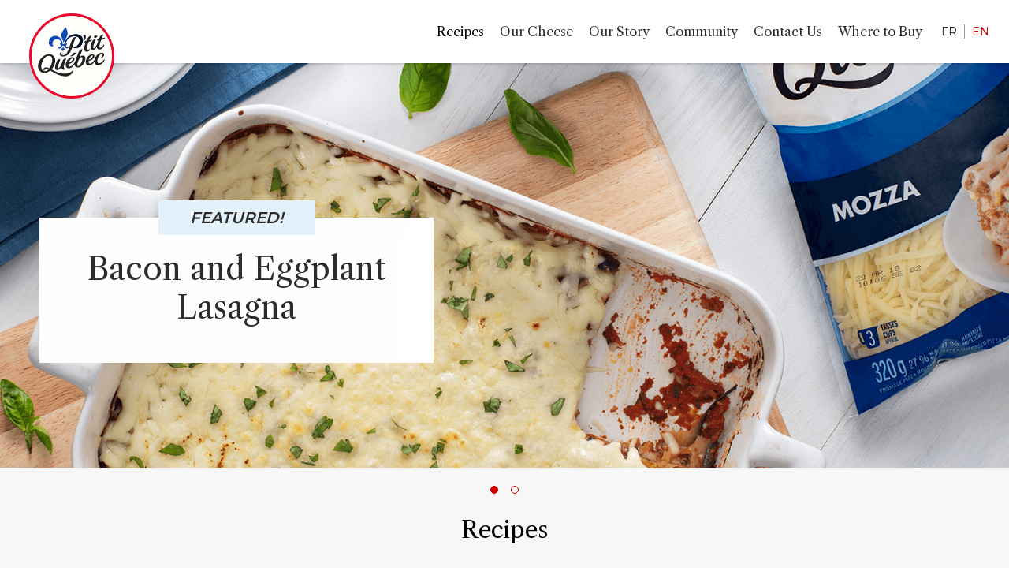

--- FILE ---
content_type: text/html; charset=UTF-8
request_url: https://www.ptitquebec.ca/en/recipes/
body_size: 11956
content:
<!DOCTYPE html>
<html lang="en">
<head>
    <meta charset="UTF-8">
    <meta name="viewport" content="width=device-width, initial-scale=1.0">
    <meta name="description" content="">
    <title>P'tit Quebec</title>
    
    <!-- Google Tag Manager -->
    <script>(function(w,d,s,l,i){w[l]=w[l]||[];w[l].push({'gtm.start':
    new Date().getTime(),event:'gtm.js'});var f=d.getElementsByTagName(s)[0],
    j=d.createElement(s),dl=l!='dataLayer'?'&l='+l:'';j.async=true;j.src=
    'https://www.googletagmanager.com/gtm.js?id='+i+dl;f.parentNode.insertBefore(j,f);
    })(window,document,'script','dataLayer','GTM-NJ2W4RV');</script>
    <!-- End Google Tag Manager -->
    
    <!-- OneTrust Cookies Consent Notice start -->
    
    <script src="https://optanon.blob.core.windows.net/consent/7869d0c5-db8d-4975-87f4-4029127cff96.js" type="text/javascript" charset="UTF-8"></script>
    <script type="text/javascript">
        function OptanonWrapper() { }
    </script>
    <!-- OneTrust Cookies Consent Notice end -->
    <meta name='robots' content='max-image-preview:large' />
<link rel="alternate" hreflang="fr" href="https://www.ptitquebec.ca/fr/recipes/" />
<link rel="alternate" hreflang="en" href="https://www.ptitquebec.ca/en/recipes/" />
<link rel="alternate" hreflang="x-default" href="https://www.ptitquebec.ca/fr/recipes/" />
<link rel='dns-prefetch' href='//www.google.com' />
<link rel='dns-prefetch' href='//ptitquebec.ca' />
<link rel='dns-prefetch' href='//fonts.googleapis.com' />
<style id='classic-theme-styles-inline-css' type='text/css'>
/*! This file is auto-generated */
.wp-block-button__link{color:#fff;background-color:#32373c;border-radius:9999px;box-shadow:none;text-decoration:none;padding:calc(.667em + 2px) calc(1.333em + 2px);font-size:1.125em}.wp-block-file__button{background:#32373c;color:#fff;text-decoration:none}
</style>
<style id='global-styles-inline-css' type='text/css'>
:root{--wp--preset--aspect-ratio--square: 1;--wp--preset--aspect-ratio--4-3: 4/3;--wp--preset--aspect-ratio--3-4: 3/4;--wp--preset--aspect-ratio--3-2: 3/2;--wp--preset--aspect-ratio--2-3: 2/3;--wp--preset--aspect-ratio--16-9: 16/9;--wp--preset--aspect-ratio--9-16: 9/16;--wp--preset--color--black: #000000;--wp--preset--color--cyan-bluish-gray: #abb8c3;--wp--preset--color--white: #ffffff;--wp--preset--color--pale-pink: #f78da7;--wp--preset--color--vivid-red: #cf2e2e;--wp--preset--color--luminous-vivid-orange: #ff6900;--wp--preset--color--luminous-vivid-amber: #fcb900;--wp--preset--color--light-green-cyan: #7bdcb5;--wp--preset--color--vivid-green-cyan: #00d084;--wp--preset--color--pale-cyan-blue: #8ed1fc;--wp--preset--color--vivid-cyan-blue: #0693e3;--wp--preset--color--vivid-purple: #9b51e0;--wp--preset--gradient--vivid-cyan-blue-to-vivid-purple: linear-gradient(135deg,rgba(6,147,227,1) 0%,rgb(155,81,224) 100%);--wp--preset--gradient--light-green-cyan-to-vivid-green-cyan: linear-gradient(135deg,rgb(122,220,180) 0%,rgb(0,208,130) 100%);--wp--preset--gradient--luminous-vivid-amber-to-luminous-vivid-orange: linear-gradient(135deg,rgba(252,185,0,1) 0%,rgba(255,105,0,1) 100%);--wp--preset--gradient--luminous-vivid-orange-to-vivid-red: linear-gradient(135deg,rgba(255,105,0,1) 0%,rgb(207,46,46) 100%);--wp--preset--gradient--very-light-gray-to-cyan-bluish-gray: linear-gradient(135deg,rgb(238,238,238) 0%,rgb(169,184,195) 100%);--wp--preset--gradient--cool-to-warm-spectrum: linear-gradient(135deg,rgb(74,234,220) 0%,rgb(151,120,209) 20%,rgb(207,42,186) 40%,rgb(238,44,130) 60%,rgb(251,105,98) 80%,rgb(254,248,76) 100%);--wp--preset--gradient--blush-light-purple: linear-gradient(135deg,rgb(255,206,236) 0%,rgb(152,150,240) 100%);--wp--preset--gradient--blush-bordeaux: linear-gradient(135deg,rgb(254,205,165) 0%,rgb(254,45,45) 50%,rgb(107,0,62) 100%);--wp--preset--gradient--luminous-dusk: linear-gradient(135deg,rgb(255,203,112) 0%,rgb(199,81,192) 50%,rgb(65,88,208) 100%);--wp--preset--gradient--pale-ocean: linear-gradient(135deg,rgb(255,245,203) 0%,rgb(182,227,212) 50%,rgb(51,167,181) 100%);--wp--preset--gradient--electric-grass: linear-gradient(135deg,rgb(202,248,128) 0%,rgb(113,206,126) 100%);--wp--preset--gradient--midnight: linear-gradient(135deg,rgb(2,3,129) 0%,rgb(40,116,252) 100%);--wp--preset--font-size--small: 13px;--wp--preset--font-size--medium: 20px;--wp--preset--font-size--large: 36px;--wp--preset--font-size--x-large: 42px;--wp--preset--spacing--20: 0.44rem;--wp--preset--spacing--30: 0.67rem;--wp--preset--spacing--40: 1rem;--wp--preset--spacing--50: 1.5rem;--wp--preset--spacing--60: 2.25rem;--wp--preset--spacing--70: 3.38rem;--wp--preset--spacing--80: 5.06rem;--wp--preset--shadow--natural: 6px 6px 9px rgba(0, 0, 0, 0.2);--wp--preset--shadow--deep: 12px 12px 50px rgba(0, 0, 0, 0.4);--wp--preset--shadow--sharp: 6px 6px 0px rgba(0, 0, 0, 0.2);--wp--preset--shadow--outlined: 6px 6px 0px -3px rgba(255, 255, 255, 1), 6px 6px rgba(0, 0, 0, 1);--wp--preset--shadow--crisp: 6px 6px 0px rgba(0, 0, 0, 1);}:where(.is-layout-flex){gap: 0.5em;}:where(.is-layout-grid){gap: 0.5em;}body .is-layout-flex{display: flex;}.is-layout-flex{flex-wrap: wrap;align-items: center;}.is-layout-flex > :is(*, div){margin: 0;}body .is-layout-grid{display: grid;}.is-layout-grid > :is(*, div){margin: 0;}:where(.wp-block-columns.is-layout-flex){gap: 2em;}:where(.wp-block-columns.is-layout-grid){gap: 2em;}:where(.wp-block-post-template.is-layout-flex){gap: 1.25em;}:where(.wp-block-post-template.is-layout-grid){gap: 1.25em;}.has-black-color{color: var(--wp--preset--color--black) !important;}.has-cyan-bluish-gray-color{color: var(--wp--preset--color--cyan-bluish-gray) !important;}.has-white-color{color: var(--wp--preset--color--white) !important;}.has-pale-pink-color{color: var(--wp--preset--color--pale-pink) !important;}.has-vivid-red-color{color: var(--wp--preset--color--vivid-red) !important;}.has-luminous-vivid-orange-color{color: var(--wp--preset--color--luminous-vivid-orange) !important;}.has-luminous-vivid-amber-color{color: var(--wp--preset--color--luminous-vivid-amber) !important;}.has-light-green-cyan-color{color: var(--wp--preset--color--light-green-cyan) !important;}.has-vivid-green-cyan-color{color: var(--wp--preset--color--vivid-green-cyan) !important;}.has-pale-cyan-blue-color{color: var(--wp--preset--color--pale-cyan-blue) !important;}.has-vivid-cyan-blue-color{color: var(--wp--preset--color--vivid-cyan-blue) !important;}.has-vivid-purple-color{color: var(--wp--preset--color--vivid-purple) !important;}.has-black-background-color{background-color: var(--wp--preset--color--black) !important;}.has-cyan-bluish-gray-background-color{background-color: var(--wp--preset--color--cyan-bluish-gray) !important;}.has-white-background-color{background-color: var(--wp--preset--color--white) !important;}.has-pale-pink-background-color{background-color: var(--wp--preset--color--pale-pink) !important;}.has-vivid-red-background-color{background-color: var(--wp--preset--color--vivid-red) !important;}.has-luminous-vivid-orange-background-color{background-color: var(--wp--preset--color--luminous-vivid-orange) !important;}.has-luminous-vivid-amber-background-color{background-color: var(--wp--preset--color--luminous-vivid-amber) !important;}.has-light-green-cyan-background-color{background-color: var(--wp--preset--color--light-green-cyan) !important;}.has-vivid-green-cyan-background-color{background-color: var(--wp--preset--color--vivid-green-cyan) !important;}.has-pale-cyan-blue-background-color{background-color: var(--wp--preset--color--pale-cyan-blue) !important;}.has-vivid-cyan-blue-background-color{background-color: var(--wp--preset--color--vivid-cyan-blue) !important;}.has-vivid-purple-background-color{background-color: var(--wp--preset--color--vivid-purple) !important;}.has-black-border-color{border-color: var(--wp--preset--color--black) !important;}.has-cyan-bluish-gray-border-color{border-color: var(--wp--preset--color--cyan-bluish-gray) !important;}.has-white-border-color{border-color: var(--wp--preset--color--white) !important;}.has-pale-pink-border-color{border-color: var(--wp--preset--color--pale-pink) !important;}.has-vivid-red-border-color{border-color: var(--wp--preset--color--vivid-red) !important;}.has-luminous-vivid-orange-border-color{border-color: var(--wp--preset--color--luminous-vivid-orange) !important;}.has-luminous-vivid-amber-border-color{border-color: var(--wp--preset--color--luminous-vivid-amber) !important;}.has-light-green-cyan-border-color{border-color: var(--wp--preset--color--light-green-cyan) !important;}.has-vivid-green-cyan-border-color{border-color: var(--wp--preset--color--vivid-green-cyan) !important;}.has-pale-cyan-blue-border-color{border-color: var(--wp--preset--color--pale-cyan-blue) !important;}.has-vivid-cyan-blue-border-color{border-color: var(--wp--preset--color--vivid-cyan-blue) !important;}.has-vivid-purple-border-color{border-color: var(--wp--preset--color--vivid-purple) !important;}.has-vivid-cyan-blue-to-vivid-purple-gradient-background{background: var(--wp--preset--gradient--vivid-cyan-blue-to-vivid-purple) !important;}.has-light-green-cyan-to-vivid-green-cyan-gradient-background{background: var(--wp--preset--gradient--light-green-cyan-to-vivid-green-cyan) !important;}.has-luminous-vivid-amber-to-luminous-vivid-orange-gradient-background{background: var(--wp--preset--gradient--luminous-vivid-amber-to-luminous-vivid-orange) !important;}.has-luminous-vivid-orange-to-vivid-red-gradient-background{background: var(--wp--preset--gradient--luminous-vivid-orange-to-vivid-red) !important;}.has-very-light-gray-to-cyan-bluish-gray-gradient-background{background: var(--wp--preset--gradient--very-light-gray-to-cyan-bluish-gray) !important;}.has-cool-to-warm-spectrum-gradient-background{background: var(--wp--preset--gradient--cool-to-warm-spectrum) !important;}.has-blush-light-purple-gradient-background{background: var(--wp--preset--gradient--blush-light-purple) !important;}.has-blush-bordeaux-gradient-background{background: var(--wp--preset--gradient--blush-bordeaux) !important;}.has-luminous-dusk-gradient-background{background: var(--wp--preset--gradient--luminous-dusk) !important;}.has-pale-ocean-gradient-background{background: var(--wp--preset--gradient--pale-ocean) !important;}.has-electric-grass-gradient-background{background: var(--wp--preset--gradient--electric-grass) !important;}.has-midnight-gradient-background{background: var(--wp--preset--gradient--midnight) !important;}.has-small-font-size{font-size: var(--wp--preset--font-size--small) !important;}.has-medium-font-size{font-size: var(--wp--preset--font-size--medium) !important;}.has-large-font-size{font-size: var(--wp--preset--font-size--large) !important;}.has-x-large-font-size{font-size: var(--wp--preset--font-size--x-large) !important;}
:where(.wp-block-post-template.is-layout-flex){gap: 1.25em;}:where(.wp-block-post-template.is-layout-grid){gap: 1.25em;}
:where(.wp-block-columns.is-layout-flex){gap: 2em;}:where(.wp-block-columns.is-layout-grid){gap: 2em;}
:root :where(.wp-block-pullquote){font-size: 1.5em;line-height: 1.6;}
</style>
<link rel='stylesheet' id='wpml-blocks-css' href='https://www.ptitquebec.ca/wp-content/plugins/sitepress-multilingual-cms/dist/css/blocks/styles.css?ver=4.6.6' type='text/css' media='all' />
<link rel='stylesheet' id='wpml-legacy-horizontal-list-0-css' href='https://ptitquebec.ca/wp-content/plugins/sitepress-multilingual-cms/templates/language-switchers/legacy-list-horizontal/style.min.css?ver=1' type='text/css' media='all' />
<style id='wpml-legacy-horizontal-list-0-inline-css' type='text/css'>
/*Code for en_UK language*/ html[lang="en_EN"] html[lang="en_EN"] .h2 { color: red; } /*Code for fr_FR language*/ html[lang="fr_FR"] #slider-1-slide-1-layer-8 .english-global-layer { display: none !important; }
</style>
<link rel='stylesheet' id='pq-fonts__montserrat-css' href='https://fonts.googleapis.com/css2?family=Montserrat%3Awght%40400%3B600&#038;display=swap&#038;ver=6.6.4' type='text/css' media='all' />
<link rel='stylesheet' id='pq-fonts__libre_caslon_display-css' href='https://fonts.googleapis.com/css2?family=Libre+Caslon+Display&#038;display=swap&#038;ver=6.6.4' type='text/css' media='all' />
<link rel='stylesheet' id='pq-fonts__libre_caslon_text-css' href='https://fonts.googleapis.com/css2?family=Libre+Caslon+Text%3Aital%2Cwght%400%2C400%3B0%2C700%3B1%2C400&#038;display=swap&#038;ver=6.6.4' type='text/css' media='all' />
<link rel='stylesheet' id='pq-global-css' href='https://www.ptitquebec.ca/wp-content/themes/ptitquebec/assets/css/global.css?ver=1.0.0.7' type='text/css' media='all' />
<link rel='stylesheet' id='pq-cards-css' href='https://www.ptitquebec.ca/wp-content/themes/ptitquebec/assets/css/cards.css?ver=1.0.0.7' type='text/css' media='all' />
<link rel='stylesheet' id='pq-flickity-css' href='https://www.ptitquebec.ca/wp-content/themes/ptitquebec/assets/css/flickity.css?ver=1.0.0.7' type='text/css' media='all' />
<link rel='stylesheet' id='pq-slick-css' href='https://www.ptitquebec.ca/wp-content/themes/ptitquebec/assets/css/slick.css?ver=1.0.0.7' type='text/css' media='all' />
<link rel='stylesheet' id='pq-recipe_index-css' href='https://www.ptitquebec.ca/wp-content/themes/ptitquebec/assets/css/recipe-index.css?ver=1.0.0.7' type='text/css' media='all' />
<link rel='stylesheet' id='fwduvp_uvp_css-css' href='https://www.ptitquebec.ca/wp-content/plugins/fwduvp/css/fwduvp.css?ver=8.0' type='text/css' media='all' />
<script type="text/javascript" src="https://www.ptitquebec.ca/wp-includes/js/jquery/jquery.min.js?ver=3.7.1" id="jquery-core-js"></script>
<script type="text/javascript" src="https://www.ptitquebec.ca/wp-includes/js/jquery/jquery-migrate.min.js?ver=3.4.1" id="jquery-migrate-js"></script>
<script type="text/javascript" src="https://www.ptitquebec.ca/wp-content/themes/ptitquebec/assets/js/global.js?ver=1.0.0.7" id="pq-globaljs-js"></script>
<script type="text/javascript" src="https://www.ptitquebec.ca/wp-content/themes/ptitquebec/assets/js/slick.min.js?ver=1.0.0.7" id="pq-slick-js-js"></script>
<script type="text/javascript" src="https://www.ptitquebec.ca/wp-content/themes/ptitquebec/assets/js/flickity.pkgd.min.js?ver=1.0.0.7" id="pq-flickity-js-js"></script>
<script type="text/javascript" src="https://www.ptitquebec.ca/wp-content/themes/ptitquebec/assets/js/recipe-filter.js?ver=1.0.0.7" id="pq-recipe-filter-js"></script>
<script type="text/javascript" src="https://www.ptitquebec.ca/wp-content/plugins/fwduvp/js/FWDUVP.js?ver=8.0" id="fwduvp_uvp_script-js"></script>

<link rel="canonical" href="https://www.ptitquebec.ca/en/recipes/" />
<meta name="generator" content="WPML ver:4.6.6 stt:1,4;" />
<!-- start Simple Custom CSS and JS -->
<style type="text/css">
</style>
<!-- end Simple Custom CSS and JS -->
<!-- start Simple Custom CSS and JS -->
<script type="text/javascript">
jQuery(document).ready(function( $ ){
	// mobile sub menu toggle
	$('.menu-item-has-children').on('click', function(event) {
		event.stopPropagation();
		$(this).find('> a').toggleClass('sub-menu-open');
		$(this).find('.sub-menu').slideToggle();
	});
});</script>
<!-- end Simple Custom CSS and JS -->
<meta name="generator" content="Elementor 3.24.7; features: additional_custom_breakpoints; settings: css_print_method-external, google_font-enabled, font_display-auto">
			<style>
				.e-con.e-parent:nth-of-type(n+4):not(.e-lazyloaded):not(.e-no-lazyload),
				.e-con.e-parent:nth-of-type(n+4):not(.e-lazyloaded):not(.e-no-lazyload) * {
					background-image: none !important;
				}
				@media screen and (max-height: 1024px) {
					.e-con.e-parent:nth-of-type(n+3):not(.e-lazyloaded):not(.e-no-lazyload),
					.e-con.e-parent:nth-of-type(n+3):not(.e-lazyloaded):not(.e-no-lazyload) * {
						background-image: none !important;
					}
				}
				@media screen and (max-height: 640px) {
					.e-con.e-parent:nth-of-type(n+2):not(.e-lazyloaded):not(.e-no-lazyload),
					.e-con.e-parent:nth-of-type(n+2):not(.e-lazyloaded):not(.e-no-lazyload) * {
						background-image: none !important;
					}
				}
			</style>
			<meta name="generator" content="Powered by Slider Revolution 6.6.16 - responsive, Mobile-Friendly Slider Plugin for WordPress with comfortable drag and drop interface." />
<link rel="icon" href="https://www.ptitquebec.ca/wp-content/uploads/2021/04/cropped-ptit_header_logo-32x32.png" sizes="32x32" />
<link rel="icon" href="https://www.ptitquebec.ca/wp-content/uploads/2021/04/cropped-ptit_header_logo-192x192.png" sizes="192x192" />
<link rel="apple-touch-icon" href="https://www.ptitquebec.ca/wp-content/uploads/2021/04/cropped-ptit_header_logo-180x180.png" />
<meta name="msapplication-TileImage" content="https://www.ptitquebec.ca/wp-content/uploads/2021/04/cropped-ptit_header_logo-270x270.png" />
<script>function setREVStartSize(e){
			//window.requestAnimationFrame(function() {
				window.RSIW = window.RSIW===undefined ? window.innerWidth : window.RSIW;
				window.RSIH = window.RSIH===undefined ? window.innerHeight : window.RSIH;
				try {
					var pw = document.getElementById(e.c).parentNode.offsetWidth,
						newh;
					pw = pw===0 || isNaN(pw) || (e.l=="fullwidth" || e.layout=="fullwidth") ? window.RSIW : pw;
					e.tabw = e.tabw===undefined ? 0 : parseInt(e.tabw);
					e.thumbw = e.thumbw===undefined ? 0 : parseInt(e.thumbw);
					e.tabh = e.tabh===undefined ? 0 : parseInt(e.tabh);
					e.thumbh = e.thumbh===undefined ? 0 : parseInt(e.thumbh);
					e.tabhide = e.tabhide===undefined ? 0 : parseInt(e.tabhide);
					e.thumbhide = e.thumbhide===undefined ? 0 : parseInt(e.thumbhide);
					e.mh = e.mh===undefined || e.mh=="" || e.mh==="auto" ? 0 : parseInt(e.mh,0);
					if(e.layout==="fullscreen" || e.l==="fullscreen")
						newh = Math.max(e.mh,window.RSIH);
					else{
						e.gw = Array.isArray(e.gw) ? e.gw : [e.gw];
						for (var i in e.rl) if (e.gw[i]===undefined || e.gw[i]===0) e.gw[i] = e.gw[i-1];
						e.gh = e.el===undefined || e.el==="" || (Array.isArray(e.el) && e.el.length==0)? e.gh : e.el;
						e.gh = Array.isArray(e.gh) ? e.gh : [e.gh];
						for (var i in e.rl) if (e.gh[i]===undefined || e.gh[i]===0) e.gh[i] = e.gh[i-1];
											
						var nl = new Array(e.rl.length),
							ix = 0,
							sl;
						e.tabw = e.tabhide>=pw ? 0 : e.tabw;
						e.thumbw = e.thumbhide>=pw ? 0 : e.thumbw;
						e.tabh = e.tabhide>=pw ? 0 : e.tabh;
						e.thumbh = e.thumbhide>=pw ? 0 : e.thumbh;
						for (var i in e.rl) nl[i] = e.rl[i]<window.RSIW ? 0 : e.rl[i];
						sl = nl[0];
						for (var i in nl) if (sl>nl[i] && nl[i]>0) { sl = nl[i]; ix=i;}
						var m = pw>(e.gw[ix]+e.tabw+e.thumbw) ? 1 : (pw-(e.tabw+e.thumbw)) / (e.gw[ix]);
						newh =  (e.gh[ix] * m) + (e.tabh + e.thumbh);
					}
					var el = document.getElementById(e.c);
					if (el!==null && el) el.style.height = newh+"px";
					el = document.getElementById(e.c+"_wrapper");
					if (el!==null && el) {
						el.style.height = newh+"px";
						el.style.display = "block";
					}
				} catch(e){
					console.log("Failure at Presize of Slider:" + e)
				}
			//});
		  };</script>
		<style type="text/css" id="wp-custom-css">
			.mobileonly {display:none;}
.ginput_container_radio ul li {list-style-type:none;}
  .navbar ul.menu li.menu-item.current-menu-item:not(.menu-item-has-children) a {color:#000000 !important;}

.gform_legacy_markup_wrapper .field_sublabel_above .ginput_complex.ginput_container label, .gform-field-label {font-weight:bold;}

 .section-3.projects-container h2.h3 {margin-top:30px}
.ast-primary-header-bar {
  display: block;
  max-height: 80px !important;
  box-shadow: 0 1px 4px 0 rgba(0, 0, 0, 0.2) !important;
}

.site-header-section .ast-main-header-bar-alignment {
  height: 100%;
  margin-top: -50px !important;
}

.gform_fields {
  list-style-type: none;
  padding: 0;
  margin: 0;
}
.gform_fields h1, .gform_fields p, .gform_fields label {
  color: #4a4a4a;
}
.gform_fields label {
  display: inline-block;
  margin-bottom: 0.5rem;
}
.gform_fields .gfield {
  padding-left: 10px;
  padding-right: 10px;
  margin-bottom: 12px;
  flex-basis: 100%;
}
.gform_fields .gfield textarea {
  width: 100%;
}

.gform_wrapper input:not([type="radio"]):not([type="checkbox"]):not([type="submit"]):not([type="button"]):not([type="image"]):not([type="file"]) {
  height: 60px !important;
  width: 100%;
  padding: 0.375rem 0.75rem;
	display:block !important;
}
.gform_wrapper .ginput_complex > span {
  display: block;
  margin-bottom: 12px;
}
.gform_wrapper .ginput_complex > span:last-child {
  margin-bottom: 0;
}
.gform_wrapper .ginput_complex input:not([type="radio"]):not([type="checkbox"]):not([type="submit"]):not([type="button"]):not([type="image"]):not([type="file"]),
.gform_wrapper .ginput_complex .ginput_left input:not([type="radio"]):not([type="checkbox"]):not([type="submit"]):not([type="button"]):not([type="image"]):not([type="file"]),
.gform_wrapper .ginput_complex .ginput_right input:not([type="radio"]):not([type="checkbox"]):not([type="submit"]):not([type="button"]):not([type="image"]):not([type="file"]),
.gform_wrapper .ginput_complex .ginput_right select,
.gform_wrapper .ginput_complex select {
  height: 60px !important;
  padding: 0.375rem 0.75rem;
}

.gfield.no-group-label > label {
  display: none;
}

header .custom-logo-link img {
  max-width: 109px !important;
}

.main-header-menu .menu-link, .main-header-menu > a {
  text-decoration: none;
  padding-right: 1em !important;
  display: inline-block;
  transition: all .2s linear;
  font-family: "Libre Caslon Text", sans-serif !important;
  font-size: 16px !important;
  padding-top: 0 !important;
}

.menu-link:hover {
  border-bottom: 3px solid red !important;
  padding-top: 0 !important;
  color: red !important;
}

rs-slides {
  width: 102% !important;
}

@media (min-width: 600px) {
  .gform_wrapper .ginput_complex {
    display: flex;
    flex-direction: row;
  }
  .gform_wrapper .ginput_complex > span {
    flex: 0 0 50%;
    padding-right: 15px;
    margin: 0;
  }
  .gform_wrapper .ginput_complex > span:last-child {
    padding-right: 0;
    margin: 0;
  }

  .gform_fields {
    display: flex;
    flex-direction: row;
    flex-wrap: wrap;
  }
  .gform_fields .gfield.gf_left_half, .gform_fields .gfield.gf_right_half {
    flex-basis: 50%;
  }
  .gform_fields .gfield.gf_left_half {
    padding-right: 15px;
  }
  .gform_fields .gfield.gf_right_half {
    padding-left: 0;
  }
}
@media (min-width: 992px) {
  .gform_fields .gfield {
    margin-bottom: 35px;
    font-size: 18px;
    letter-spacing: 0.5px;
  }
  .gform_fields .gfield label {
    font-size: 16px;
  }
}

@media only screen and (min-device-width: 0px) and (max-device-width: 767px) {
	
	 .section-3.projects-container h2.h3 {margin-top:40px}
	
  .section-3.projects-container h2.h2 {margin-top:40px;}
	
	.mobileonly {display:block; width:50%; height:auto;text-align:center; margin:0 auto;}
			#rev_slider_15_1 .mapcopy, #rev_slider_15_2 .mapcopy {font-size:8px !important; 40px 15px 15px 15px !important; line-height:12px !Important;}
	
	.ontheroad {display:none !important;}
	
	    #rev_slider_8_3, 
	#rev_slider_8_1  { height:180px !important;}
  
    #rev_slider_8_3_wrapper .rs-parallax-wrap,
  #rev_slider_8_1_wrapper .rs-parallax-wrap {
    top: 0 !important;
    left: 0 !important;
    right: 0 !important;
    width: 100%;
    height: 100%;
  }

  #rev_slider_8_3_wrapper .rs-parallax-wrap rs-loop-wrap,
  #rev_slider_8_3_wrapper .rs-parallax-wrap rs-mask-wrap,
  #rev_slider_8_1_wrapper .rs-parallax-wrap rs-loop-wrap,
  #rev_slider_8_1_wrapper .rs-parallax-wrap rs-mask-wrap {
    width: 100%;
    height: 100%;
  }

  #rev_slider_8_3_wrapper .rs-parallax-wrap span,
  #rev_slider_8_1_wrapper .rs-parallax-wrap span {
    width: 100% !important;
    height: 100% !important;
  }

  #rev_slider_8_3_wrapper .rs-parallax-wrap h2,
  #rev_slider_8_1_wrapper .rs-parallax-wrap h2 {
    font-size: 16px !important;
    line-height: 20px !important;
    margin-bottom: 10px !important;
  }

  #rev_slider_8_3_wrapper button,
  #rev_slider_8_1_wrapper button {font-size: 12px !important;padding: 4px 12px 4px 12px !important; margin-top:5px !important;}

  #rev_slider_8_3_wrapper .rs-parallax-wrap p,
  #rev_slider_8_1_wrapper .rs-parallax-wrap p {
    font-size: 12px !important;
  }

  .zeus .tp-bullet{width:5px !important;height:5px !important;}
  .map img {width:80% !important; height:auto; top:20px !important}
  .navbar ul.menu li.menu-item.current-menu-item:not(.menu-item-has-children) a {color:#000000 !important;}
  .project-blue .row-center.section-3 {height:1440px;}
  
  /*.mapcopy {font-size:40% !Important; width:90px !important; left:-20px !important; line-height: 180% !Important;}*/

  /*.mapbutton {left:-20px !important; top:-5px !important;}*/

  .section-3.projects-container h2.h2 {font-size:30px; line-height:30px;}
	
	
  .section-3.projects-container h2.h3 {margin-top:20px}
  
  .section-2 h2 {font-size:150% !important;}
}

@media (min-width: 1024px) and (max-width: 1280px) {
	  #rev_slider_12_4_wrapper, #rev_slider_12_4 { height: 600px !important; }
  .map img {width:80% !important; height:auto; top:50px !important}
  
  .mapcopy {font-size:130% !Important; width:300px !important; left:-60px !important; line-height: 180% !Important; top:-15px !important;}

  .mapbutton {left:-60px !important; top:-40px !important;}
}


@media (min-width:1281px) {
  .map img {width:100% !important;  top:auto !important;}
  
  .mapcopy {font-size:24px !important; width:378px !important; left:0px !important; line-height: 36px !important; top:0px !important;}

  .mapbutton {left:0px !important; top:0px !important;}
}

.quoteboxcopy h4, .quoteboxcopy h3 {text-align:center !important; color:#ffffff; margin:0px !important; line-height:0 !important;}

.side-image-card .info-panel .contents {background:#ffffff !important; border:1px solid #3b4ea1; border-radius: 5px 5px 5px 5px;}
.fleur { background:url('../wp-content/uploads/2023/05/fleur.png') no-repeat !important; background-position: right bottom !important; background-size:contain !important;}

.row-center.section-2 {background:none !important;}

.project-blue {background:#3b4ea1 !important; color:#ffffff !important;  width:100%;}


.project-blue .row-center.section-3 h2.h2 {font-size:24px !important; margin:10px 0 0 0 !important; padding:0px !important; float:left; width:100%;}

.project-blue .row-center.section-3 {background:none !important; text-align:left;}

.project-blue .row-center.section-3 #container {width:100%;}

.project-blue .row-center.section-3 #container .twenty {width:20%; float:left; padding:0 10px 0 10px;}

.project-blue .row-center.section-3 #container .twenty p {font-size:14px}

.project-blue .row-center.section-3 #container .twenty ul {padding-inline-start: 20px; font-size:12px;}

@media only screen and (min-device-width: 0px) and (max-device-width: 767px) {
	
	a.projects_button {font-size:16px !important; }

	
  .project-blue .row-center.section-3 #container .twenty {width:100%; float:left; padding:0 5px 0 5px;}
}

a.projects_button {color:#ffffff; background:#3b4ea1; border-radius:10px; padding:10px 15px; font-size:25px; text-decoration:none;}
a.projects_button:hover {color:#3b4ea1; background:#ffffff; border-radius:10px; border:1px solid #3b4ea1; padding:10px 15px; font-size:25px; margin-bottom:20px}

.mapfleur,
.quoteboxtop,
.quoteboxbottom { display: none !important; }

/* community - top slider */
@media only screen and (max-width: 567px) {
   main { padding-top: 60 !important; }

  .map,
  .quotebox { display: none !important; }

  .mapcopy,
  .quoteboxcopy { 
    background: #3a4fa2;
    padding: 20px 20px 10px 20px !important;
    opacity: 0.9 !important;
  }
	

	
	.pastcopy { padding: 30px 20px 10px 30px !important;}
	
	.past {width:80% !important; margin:0 auto !important;}


  .quoteboxcopy {
    padding: 20px 20px 20px 20px !important;
  }

  .mapfleur {
    top: 16px;
    display: block !important;
  }

  .quoteboxtop {
    top: -40px;
    left: -100px;
    display: block !important;
  }

  .quoteboxbottom {
    bottom: -40px;
    right: -100px;
    display: block !important;
  }
}

/* community video slider */
@media only screen and (max-width: 567px) {
  #rev_slider_12_4_wrapper, #rev_slider_12_4 { height: 250px !important; }
}

#gform_wrapper_1 {display:block !important;}

.gform_body ul {font-family: "Montserrat", Sans-serif;}
		</style>
		<script type='text/javascript' defer='defer' src='https://ptitquebec.ca/wp-content/plugins/gravityforms/js/jquery.json.min.js?ver=2.6.3.2' id='gform_json-js'></script>
<script type='text/javascript' defer='defer' src='https://ptitquebec.ca/wp-content/plugins/gravityforms/js/gravityforms.min.js?ver=2.6.3.2' id='gform_gravityforms-js'></script>

<script type='text/javascript' defer='defer' src='https://www.google.com/recaptcha/api.js?hl=en&#038;ver=5.8.4#038;render=explicit' id='gform_recaptcha-js'></script>



    <!-- Google Tag Manager -->
<script>(function(w,d,s,l,i){w[l]=w[l]||[];w[l].push({'gtm.start':
new Date().getTime(),event:'gtm.js'});var f=d.getElementsByTagName(s)[0],
j=d.createElement(s),dl=l!='dataLayer'?'&l='+l:'';j.async=true;j.src=
'https://www.googletagmanager.com/gtm.js?id='+i+dl;f.parentNode.insertBefore(j,f);
})(window,document,'script','dataLayer','GTM-T9JQXN88');</script>
<!-- End Google Tag Manager -->
</head><body class="">


<header class="page-header">
    <a class="show-on-focus skip-link" href="#site-content" id="skip-link" target="_self">Skip to main content</a>

    <nav class="navbar">    
        <button class="btn--navbar-menu" aria-label="Main Menu">
            <svg aria-hidden="true" width="18px" height="16px" viewBox="0 0 18 16" version="1.1" xmlns="http://www.w3.org/2000/svg" xmlns:xlink="http://www.w3.org/1999/xlink">
                <title>Main Menu</title>
                <g id="Symbols" stroke="none" stroke-width="1" fill="none" fill-rule="evenodd">
                    <g id="Nav" transform="translate(-20.000000, -17.000000)" fill="#2C2C2C">
                        <g id="Hamburger">
                            <g transform="translate(20.000000, 17.000000)">
                                <rect id="HB-rectangle-1" x="0" y="0" width="18" height="2"></rect>
                                <rect id="HB-rectangle-2" x="0" y="6" width="12" height="2"></rect>
                                <rect id="HB-rectangle-3" x="0" y="12" width="18" height="2"></rect>
                            </g>
                        </g>
                    </g>
                </g>
            </svg>
        </button>    
    
        <a class="btn--home-logo" href="/" aria-label="Home"><img fetchpriority="high" src="https://www.ptitquebec.ca/wp-content/themes/ptitquebec/assets/images/ptit_header_logo.svg" width="256" height="256" aria-hidden="true" alt="Home Page" /></a>
        
        <div class="menu-main-menu-container"><ul id="menu-main-menu" class="menu"><li id="menu-item-1297" class="menu-item menu-item-type-post_type menu-item-object-page menu-item-home menu-item-1297"><a href="https://www.ptitquebec.ca/en/">Home</a></li>
<li id="menu-item-33" class="menu-item menu-item-type-post_type menu-item-object-page current-menu-item page_item page-item-13 current_page_item menu-item-33"><a href="https://www.ptitquebec.ca/en/recipes/" aria-current="page">Recipes</a></li>
<li id="menu-item-32" class="menu-item menu-item-type-post_type menu-item-object-page menu-item-32"><a href="https://www.ptitquebec.ca/en/our-cheese/">Our Cheese</a></li>
<li id="menu-item-31" class="menu-item menu-item-type-post_type menu-item-object-page menu-item-31"><a href="https://www.ptitquebec.ca/en/our-story/">Our Story</a></li>
<li id="menu-item-3971" class="menu-item menu-item-type-custom menu-item-object-custom menu-item-has-children menu-item-3971"><a href="/en/community">Community</a>
<ul class="sub-menu">
	<li id="menu-item-5434" class="menu-item menu-item-type-post_type menu-item-object-page menu-item-5434"><a href="https://www.ptitquebec.ca/en/community-2025/">2025 Saint-Léonard-de-Portneuf</a></li>
	<li id="menu-item-5129" class="menu-item menu-item-type-post_type menu-item-object-page menu-item-5129"><a href="https://www.ptitquebec.ca/en/community-2024/">2024 Delson</a></li>
	<li id="menu-item-3904" class="menu-item menu-item-type-post_type menu-item-object-page menu-item-3904"><a href="https://www.ptitquebec.ca/en/community-2023/">2023 Sainte-Edwidge</a></li>
	<li id="menu-item-3903" class="menu-item menu-item-type-post_type menu-item-object-page menu-item-3903"><a href="https://www.ptitquebec.ca/en/community-2022/">2022 Sainte-Aurélie</a></li>
	<li id="menu-item-3902" class="menu-item menu-item-type-post_type menu-item-object-page menu-item-3902"><a href="https://www.ptitquebec.ca/en/community-2021-2/">2021 Sainte-Rose-du-Nord</a></li>
</ul>
</li>
<li id="menu-item-34" class="menu-item menu-item-type-custom menu-item-object-custom menu-item-34"><a href="https://contact.parmalat.ca/en/ptit-quebec/">Contact Us</a></li>
<li id="menu-item-3238" class="nav-where-to-buy menu-item menu-item-type-custom menu-item-object-custom menu-item-has-children menu-item-3238"><a href="#">Where to Buy</a>
<ul class="sub-menu">
	<li id="menu-item-3239" class="menu-item menu-item-type-custom menu-item-object-custom menu-item-3239"><a target="_blank" rel="noopener" href="https://www.iga.net/en/search?t=%7bD9CE4CBE-C8C3-4203-A58B-7CF7B830880E%7d&#038;k=ptit+quebec">IGA</a></li>
	<li id="menu-item-3240" class="menu-item menu-item-type-custom menu-item-object-custom menu-item-3240"><a target="_blank" rel="noopener" href="http://www.maxi.ca/food/dairy-eggs/cheese/c/28225?productBrand=Petit%20Quebec">Maxi</a></li>
	<li id="menu-item-3247" class="menu-item menu-item-type-custom menu-item-object-custom menu-item-3247"><a target="_blank" rel="noopener" href="https://www.metro.ca/en/">Metro</a></li>
	<li id="menu-item-3248" class="menu-item menu-item-type-custom menu-item-object-custom menu-item-3248"><a target="_blank" rel="noopener" href="https://www.provigo.ca/food/dairy-eggs/cheese/c/28225?productBrand=Petit%20Quebec">Provigo</a></li>
	<li id="menu-item-3249" class="menu-item menu-item-type-custom menu-item-object-custom menu-item-3249"><a target="_blank" rel="noopener" href="https://www.superc.ca/">Super C</a></li>
	<li id="menu-item-3250" class="menu-item menu-item-type-custom menu-item-object-custom menu-item-3250"><a target="_blank" rel="noopener" href="https://www.walmart.ca/brand/p-tit-quebec/1278921">Walmart</a></li>
</ul>
</li>
</ul></div>        
        <div class="language-toggle-links">
            <a class="" href="https://www.ptitquebec.ca/fr/recipes/">FR</a>
            <span class="vertical-line-seperator" aria-hidden="true"></span>
            <a class="active" href="https://www.ptitquebec.ca/en/recipes/">EN</a>
        </div>
        
    </nav>
</header><main id="site-content" role="main" class="default">

    <div class="primary-hero-container">
                    <a class="carousel--link" href="https://www.ptitquebec.ca/en/recipes/bacon-and-eggplant-lasagna/">
                <div class="card card-primary-hero">
    <div class="card--image-background">
        <img src="https://www.ptitquebec.ca/wp-content/uploads/2020/09/PTitQuebec_1440x577_Recipe_Bacon-Eggplant-Lasagna.png" alt="">
    </div>
    <div class="card--content">
        <div>
            <div class="h4 card--featured-label">Featured!</div>
            <div class="card--featured-container">
                <div class="h1 card--title">Bacon and Eggplant Lasagna</div>
                <p class="p1"></p>
            </div>
        </div>
    </div>
</div>            </a>
                    <a class="carousel--link" href="https://www.ptitquebec.ca/en/recipes/potato-wedge-poutine/">
                <div class="card card-primary-hero">
    <div class="card--image-background">
        <img src="https://www.ptitquebec.ca/wp-content/uploads/2020/09/PTitQuebec_1440x577_Recipe_Canadian-Maple-Bacon-Bacon-Poutine.png" alt="">
    </div>
    <div class="card--content">
        <div>
            <div class="h4 card--featured-label">Poutine!</div>
            <div class="card--featured-container">
                <div class="h1 card--title">Maple Bacon Poutine</div>
                <p class="p1"></p>
            </div>
        </div>
    </div>
</div>            </a>
            </div>

    <div class="recipe-row-container">
        <h2 class="h2">Recipes</h2>
        
        <!-- -------------------------------------------------------- -->
                <div class="recipe-filter-container">    
            <div class="filter-menu-buttons-container">
                <div class="filter-container cheese-filter">
                    <button class="select-button">Cheese Type</button>
                    <div class="category-selector__list">
                                            <button class="category-selector__list__item" href="#" data-recipe-filter="shreds">Shreds</button>
                                            <button class="category-selector__list__item" href="#" data-recipe-filter="slices">Slices</button>
                                            <button class="category-selector__list__item" href="#" data-recipe-filter="poutine-cheese-curds">Poutine Cheese Curds</button>
                                            <button class="category-selector__list__item" href="#" data-recipe-filter="blocks">Blocks</button>
                                            <button class="category-selector__list__item" href="#" data-recipe-filter="snacks">Snacks</button>
                                        </div>
                </div>
                <div class="filter-container meal-filter">
                    <button class="select-button">Meal Type</button>
                    <div class="category-selector__list">
                                            <button class="category-selector__list__item" href="#" data-recipe-filter="breakfast-and-brunch">Breakfast and Brunch</button>
                                            <button class="category-selector__list__item" href="#" data-recipe-filter="main-dishes">Main dishes</button>
                                            <button class="category-selector__list__item" href="#" data-recipe-filter="salads-and-appetizers">Salads and Appetizers</button>
                                            <button class="category-selector__list__item" href="#" data-recipe-filter="desserts">Desserts</button>
                                        </div>
                </div>
            </div>
        </div>
        
        <!-- -------------------------------------------------------- -->

        <div class="card-grid-container recipe-list-items">
                        <a class="card card-recipe_card" href="https://www.ptitquebec.ca/en/recipes/pull-apart-cheesy-garlic-bread/" data-recipe-filters="" >
    <div class="card--image-background">
        <img src="https://www.ptitquebec.ca/wp-content/uploads/2024/05/PULL-APART-CHEESY-GARLIC-BREAD-056-1440x577-1-1024x410.jpg" alt="">
    </div>
    <div class="card--content">
        <div>
            <div class="h3 card--title">Pull-Apart Cheesy Garlic Bread</div>
        </div>

    </div>
</a>                        <a class="card card-recipe_card" href="https://www.ptitquebec.ca/en/recipes/potatoes-au-gratin-with-caramelized-onion/" data-recipe-filters="" >
    <div class="card--image-background">
        <img src="https://www.ptitquebec.ca/wp-content/uploads/2024/05/POTATOES-AU-GRATIN-WITH-CARAMELIZED-ONION-062-1440x577-1-1024x410.jpg" alt="">
    </div>
    <div class="card--content">
        <div>
            <div class="h3 card--title">Potatoes au Gratin with Caramelized Onion</div>
        </div>

    </div>
</a>                        <a class="card card-recipe_card" href="https://www.ptitquebec.ca/en/recipes/grilled-summer-vegetable-galette-with-prosciutto/" data-recipe-filters="" >
    <div class="card--image-background">
        <img src="https://www.ptitquebec.ca/wp-content/uploads/2024/05/GRILLED-SUMMER-VEGETABLE-GALETTE-WITH-PROSCIUTTO-043-1440x577-1-1024x410.jpg" alt="">
    </div>
    <div class="card--content">
        <div>
            <div class="h3 card--title">Grilled Summer Vegetable Galette with Prosciutto</div>
        </div>

    </div>
</a>                        <a class="card card-recipe_card" href="https://www.ptitquebec.ca/en/recipes/spinach-ham-bites/" data-recipe-filters="" >
    <div class="card--image-background">
        <img src="https://www.ptitquebec.ca/wp-content/uploads/2024/01/Ptit-Quebec-Easter-Recipe_1440x557px-1024x410.jpg" alt="">
    </div>
    <div class="card--content">
        <div>
            <div class="h3 card--title">Spinach &amp; Ham Bites</div>
        </div>

    </div>
</a>                        <a class="card card-recipe_card" href="https://www.ptitquebec.ca/en/recipes/roast-beef-and-red-wine-jelly-bites/" data-recipe-filters="" >
    <div class="card--image-background">
        <img src="https://www.ptitquebec.ca/wp-content/uploads/2024/01/PQ_Easter_Prosciutto-Apple-Bites_1440x557px-1024x407.jpg" alt="">
    </div>
    <div class="card--content">
        <div>
            <div class="h3 card--title">Roast Beef and Red Wine Jelly Bites</div>
        </div>

    </div>
</a>                        <a class="card card-recipe_card" href="https://www.ptitquebec.ca/en/recipes/cheesy-eggplant-parmesan-dip-with-crostini/" data-recipe-filters="" >
    <div class="card--image-background">
        <img src="https://www.ptitquebec.ca/wp-content/uploads/2021/10/R2_CHEESY-EGGPLANT-PARMESAN-DIP-025_1440x57799-1024x410.jpg" alt="">
    </div>
    <div class="card--content">
        <div>
            <div class="h3 card--title">Cheesy Eggplant Parmesan Dip with Crostini</div>
        </div>

    </div>
</a>                        <a class="card card-recipe_card" href="https://www.ptitquebec.ca/en/recipes/turkey-meatball-rapini-submarine/" data-recipe-filters="" >
    <div class="card--image-background">
        <img src="https://www.ptitquebec.ca/wp-content/uploads/2021/10/R2_TURKEY-MEATBALL-RAPINI-SUBMARINE-036_V2_1440x577100-1024x410.jpg" alt="">
    </div>
    <div class="card--content">
        <div>
            <div class="h3 card--title">Turkey Meatball Rapini Submarine</div>
        </div>

    </div>
</a>                        <a class="card card-recipe_card" href="https://www.ptitquebec.ca/en/recipes/buffalo-cauliflower-quesadilla/" data-recipe-filters="" >
    <div class="card--image-background">
        <img src="https://www.ptitquebec.ca/wp-content/uploads/2021/10/R2_BUFFALO-CAULIFLOWER-QUESADILLA-046_V2_1440x57778-1024x410.jpg" alt="">
    </div>
    <div class="card--content">
        <div>
            <div class="h3 card--title">Buffalo Cauliflower Quesadilla</div>
        </div>

    </div>
</a>                        <a class="card card-recipe_card" href="https://www.ptitquebec.ca/en/recipes/3-bean-chili-dog/" data-recipe-filters="" >
    <div class="card--image-background">
        <img src="https://www.ptitquebec.ca/wp-content/uploads/2021/10/R2_3-BEAN-CHILLI-CHEESE-DOGS-030_1440x57723-1024x410.jpg" alt="">
    </div>
    <div class="card--content">
        <div>
            <div class="h3 card--title">3-Bean Chili Dog</div>
        </div>

    </div>
</a>                        <a class="card card-recipe_card" href="https://www.ptitquebec.ca/en/recipes/cheesy-nachos-al-pastor-with-baked-pita-chips/" data-recipe-filters="" >
    <div class="card--image-background">
        <img src="https://www.ptitquebec.ca/wp-content/uploads/2021/10/R2_20210617_GIF1_Nachos_1440x577_Final63-1024x410.jpg" alt="">
    </div>
    <div class="card--content">
        <div>
            <div class="h3 card--title">Cheesy Nachos Al Pastor with Baked Pita Chips</div>
        </div>

    </div>
</a>                        <a class="card card-recipe_card" href="https://www.ptitquebec.ca/en/recipes/egg-salad-melt/" data-recipe-filters="slices breakfast-and-brunch main-dishes" >
    <div class="card--image-background">
        <img src="https://www.ptitquebec.ca/wp-content/uploads/2021/07/EGG-SALAD-MELT-060_1440x577-1024x410.jpg" alt="">
    </div>
    <div class="card--content">
        <div>
            <div class="h3 card--title">Egg Salad Melt</div>
        </div>

    </div>
</a>                        <a class="card card-recipe_card" href="https://www.ptitquebec.ca/en/recipes/jerk-chicken-grilled-cheese/" data-recipe-filters="slices main-dishes" >
    <div class="card--image-background">
        <img src="https://www.ptitquebec.ca/wp-content/uploads/2021/07/JERK-CHICKEN-GRILLED-CHEESE-1440x577-1-1024x410.jpg" alt="">
    </div>
    <div class="card--content">
        <div>
            <div class="h3 card--title">Jerk Chicken Grilled Cheese</div>
        </div>

    </div>
</a>                        <a class="card card-recipe_card" href="https://www.ptitquebec.ca/en/recipes/middle-eastern-salad-skewers/" data-recipe-filters="snacks salads-and-appetizers" >
    <div class="card--image-background">
        <img src="https://www.ptitquebec.ca/wp-content/uploads/2021/07/MIDDLE-EASTERN-SALAD-SKEWERS-026_1440x577-1024x410.jpg" alt="">
    </div>
    <div class="card--content">
        <div>
            <div class="h3 card--title">Middle Eastern Salad Skewers</div>
        </div>

    </div>
</a>                        <a class="card card-recipe_card" href="https://www.ptitquebec.ca/en/recipes/roasted-garlic-herb-mac-and-cheese/" data-recipe-filters="blocks salads-and-appetizers" >
    <div class="card--image-background">
        <img src="https://www.ptitquebec.ca/wp-content/uploads/2021/07/MAC-CHEESE-031_1440x577-1024x410.jpg" alt="">
    </div>
    <div class="card--content">
        <div>
            <div class="h3 card--title">Roasted Garlic & Herb Mac and Cheese</div>
        </div>

    </div>
</a>                        <a class="card card-recipe_card" href="https://www.ptitquebec.ca/en/recipes/cajun-baked-ziti/" data-recipe-filters="shreds main-dishes" >
    <div class="card--image-background">
        <img src="https://www.ptitquebec.ca/wp-content/uploads/2021/07/20210617_GIF2_Ziti_1440x5771-1024x410.jpg" alt="">
    </div>
    <div class="card--content">
        <div>
            <div class="h3 card--title">Cajun Baked Ziti</div>
        </div>

    </div>
</a>                        <a class="card card-recipe_card" href="https://www.ptitquebec.ca/en/recipes/squash-and-sage-grilled-cheese/" data-recipe-filters="slices breakfast-and-brunch" >
    <div class="card--image-background">
        <img src="https://www.ptitquebec.ca/wp-content/uploads/2020/09/PTitQuebec_1440x577_Recipe_Squash-and-Sage-Grilled-Cheese-1024x410.png" alt="">
    </div>
    <div class="card--content">
        <div>
            <div class="h3 card--title">Squash and Sage Grilled Cheese</div>
        </div>

    </div>
</a>                        <a class="card card-recipe_card" href="https://www.ptitquebec.ca/en/recipes/monte-cristo-sandwiches-with-roasted-red-peppers-and-arugula/" data-recipe-filters="slices breakfast-and-brunch" >
    <div class="card--image-background">
        <img src="https://www.ptitquebec.ca/wp-content/uploads/2020/09/PTitQuebec_1440x577_Recipe_Monte-Cristo-Sandwiches-1024x410.png" alt="">
    </div>
    <div class="card--content">
        <div>
            <div class="h3 card--title">Monte Cristo Sandwiches with Roasted Red Peppers and Arugula</div>
        </div>

    </div>
</a>                        <a class="card card-recipe_card" href="https://www.ptitquebec.ca/en/recipes/bacon-and-eggplant-lasagna/" data-recipe-filters="shreds main-dishes" >
    <div class="card--image-background">
        <img src="https://www.ptitquebec.ca/wp-content/uploads/2020/09/PTitQuebec_1440x577_Recipe_Bacon-Eggplant-Lasagna-1024x410.png" alt="">
    </div>
    <div class="card--content">
        <div>
            <div class="h3 card--title">Bacon and Eggplant Lasagna</div>
        </div>

    </div>
</a>                        <a class="card card-recipe_card" href="https://www.ptitquebec.ca/en/recipes/veggie-and-fondue-party-platter/" data-recipe-filters="shreds salads-and-appetizers" >
    <div class="card--image-background">
        <img src="https://www.ptitquebec.ca/wp-content/uploads/2020/09/PTitQuebec_1440x577_Recipe_Roasted-Veggie-Fondue-Party-Platter-1024x410.png" alt="">
    </div>
    <div class="card--content">
        <div>
            <div class="h3 card--title">Veggie and Fondue Party Platter</div>
        </div>

    </div>
</a>                        <a class="card card-recipe_card" href="https://www.ptitquebec.ca/en/recipes/shepherds-pie/" data-recipe-filters="blocks main-dishes" >
    <div class="card--image-background">
        <img src="https://www.ptitquebec.ca/wp-content/uploads/2020/09/PTitQuebec_1440x577_Recipe_Shepherds-Pie-1024x410.png" alt="">
    </div>
    <div class="card--content">
        <div>
            <div class="h3 card--title">Shepherd’s Pie</div>
        </div>

    </div>
</a>                        <a class="card card-recipe_card" href="https://www.ptitquebec.ca/en/recipes/tourtiere-style-casserole/" data-recipe-filters="blocks main-dishes" >
    <div class="card--image-background">
        <img src="https://www.ptitquebec.ca/wp-content/uploads/2020/09/PTitQuebec_1440x577_Recipe_Tourtiere-Style-Casserole-1024x410.png" alt="">
    </div>
    <div class="card--content">
        <div>
            <div class="h3 card--title">Tourtière-Style Casserole</div>
        </div>

    </div>
</a>                        <a class="card card-recipe_card" href="https://www.ptitquebec.ca/en/recipes/ham-and-cheese-french-toast/" data-recipe-filters="slices breakfast-and-brunch" >
    <div class="card--image-background">
        <img src="https://www.ptitquebec.ca/wp-content/uploads/2020/09/PTitQuebec_1440x577_Recipe_Ham-Cheese-French-Toast-1024x410.png" alt="">
    </div>
    <div class="card--content">
        <div>
            <div class="h3 card--title">Ham and Cheese French Toast</div>
        </div>

    </div>
</a>                        <a class="card card-recipe_card" href="https://www.ptitquebec.ca/en/recipes/potato-wedge-poutine/" data-recipe-filters="poutine-cheese-curds salads-and-appetizers" >
    <div class="card--image-background">
        <img src="https://www.ptitquebec.ca/wp-content/uploads/2020/09/PTitQuebec_1440x577_Recipe_Canadian-Maple-Bacon-Bacon-Poutine-1024x410.png" alt="">
    </div>
    <div class="card--content">
        <div>
            <div class="h3 card--title">Maple Bacon Poutine</div>
        </div>

    </div>
</a>                        <a class="card card-recipe_card" href="https://www.ptitquebec.ca/en/recipes/ratatouille-frittata-with-mozzarella/" data-recipe-filters="shreds breakfast-and-brunch" >
    <div class="card--image-background">
        <img src="https://www.ptitquebec.ca/wp-content/uploads/2020/09/PTitQuebec_1440x577_Recipe_Ratatouille-Frittata-with-Mozzarella-1-1024x410.png" alt="">
    </div>
    <div class="card--content">
        <div>
            <div class="h3 card--title">Ratatouille Frittata with Mozzarella</div>
        </div>

    </div>
</a>                        <a class="card card-recipe_card" href="https://www.ptitquebec.ca/en/recipes/spinach-mac-n-cheese-quesadilla/" data-recipe-filters="blocks main-dishes" >
    <div class="card--image-background">
        <img src="https://www.ptitquebec.ca/wp-content/uploads/2020/09/PTitQuebec_1440x577_Recipe_Spinach-Mac-and-Cheese-Quesadilla-1-1024x410.png" alt="">
    </div>
    <div class="card--content">
        <div>
            <div class="h3 card--title">Spinach Mac 'N' Cheese Quesadilla</div>
        </div>

    </div>
</a>                        <a class="card card-recipe_card" href="https://www.ptitquebec.ca/en/recipes/four-cheese-grilled-cauliflower-steaks-with-pesto/" data-recipe-filters="shreds main-dishes" >
    <div class="card--image-background">
        <img src="https://www.ptitquebec.ca/wp-content/uploads/2020/09/PTitQuebec_1440x577_Recipe_Four-Cheese-Cauliflower-1-1024x410.png" alt="">
    </div>
    <div class="card--content">
        <div>
            <div class="h3 card--title">Four-Cheese Grilled Cauliflower Steaks with Pesto</div>
        </div>

    </div>
</a>                        <a class="card card-recipe_card" href="https://www.ptitquebec.ca/en/recipes/curried-tuna-salad-melts/" data-recipe-filters="slices breakfast-and-brunch" >
    <div class="card--image-background">
        <img src="https://www.ptitquebec.ca/wp-content/uploads/2020/09/PTitQuebec_1440x577_Recipe_Curried-Tuna-Salad-Melt-1-1024x410.png" alt="">
    </div>
    <div class="card--content">
        <div>
            <div class="h3 card--title">Curried Tuna Salad Melts</div>
        </div>

    </div>
</a>                        <a class="card card-recipe_card" href="https://www.ptitquebec.ca/en/recipes/cheesy-pork-meatball-sliders-with-roasted-red-peppers/" data-recipe-filters="shreds salads-and-appetizers" >
    <div class="card--image-background">
        <img src="https://www.ptitquebec.ca/wp-content/uploads/2020/09/PTitQuebec_1440x577_Recipe_Cheesy-Pork-Meatball-Sliders-1-1024x410.png" alt="">
    </div>
    <div class="card--content">
        <div>
            <div class="h3 card--title">Cheesy Pork Meatball Sliders with Roasted Red Peppers</div>
        </div>

    </div>
</a>                        <a class="card card-recipe_card" href="https://www.ptitquebec.ca/en/recipes/ham-swiss-chard-swiss-cheese-polenta-bake/" data-recipe-filters="slices main-dishes" >
    <div class="card--image-background">
        <img src="https://www.ptitquebec.ca/wp-content/uploads/2020/09/PTitQuebec_1440x577_Recipe_Ham-Swiss-Chard-and-Swiss-Cheese-Polenta-Bake-1-1024x410.png" alt="">
    </div>
    <div class="card--content">
        <div>
            <div class="h3 card--title">Ham, Swiss Chard & Swiss Cheese Polenta Bake</div>
        </div>

    </div>
</a>                        <a class="card card-recipe_card" href="https://www.ptitquebec.ca/en/recipes/root-vegetable-gratin/" data-recipe-filters="shreds main-dishes" >
    <div class="card--image-background">
        <img src="https://www.ptitquebec.ca/wp-content/uploads/2020/09/PTitQuebec_1440x577_Recipe_Root-Vegetable-Gratin-1-1024x410.png" alt="">
    </div>
    <div class="card--content">
        <div>
            <div class="h3 card--title">Root Vegetable Gratin</div>
        </div>

    </div>
</a>                        <a class="card card-recipe_card" href="https://www.ptitquebec.ca/en/recipes/baked-beans-sandwich-with-bacon-and-curds/" data-recipe-filters="poutine-cheese-curds breakfast-and-brunch" >
    <div class="card--image-background">
        <img src="https://www.ptitquebec.ca/wp-content/uploads/2020/09/PTitQuebec_1440x577_Recipe_Baked-Beans-Sandwich-with-Bacon-1-1024x410.png" alt="">
    </div>
    <div class="card--content">
        <div>
            <div class="h3 card--title">Baked Beans Sandwich with Bacon and Curds</div>
        </div>

    </div>
</a>                        <a class="card card-recipe_card" href="https://www.ptitquebec.ca/en/recipes/panko-and-smoked-paprika-crusted-curd-bites/" data-recipe-filters="poutine-cheese-curds salads-and-appetizers" >
    <div class="card--image-background">
        <img src="https://www.ptitquebec.ca/wp-content/uploads/2020/09/PTitQuebec_1440x577_Recipe_Panko-and-Smoked-Paprika-Curds-1-1024x410.png" alt="">
    </div>
    <div class="card--content">
        <div>
            <div class="h3 card--title">Panko and Smoked Paprika Crusted Curd Bites</div>
        </div>

    </div>
</a>                        <a class="card card-recipe_card" href="https://www.ptitquebec.ca/en/recipes/mini-cranberry-cheese-tarts/" data-recipe-filters="shreds desserts" >
    <div class="card--image-background">
        <img src="https://www.ptitquebec.ca/wp-content/uploads/2020/11/MiniCranberryCheeseTarts-043-1440x577-1-1024x410.jpg" alt="">
    </div>
    <div class="card--content">
        <div>
            <div class="h3 card--title">Mini Cranberry Cheese Tarts</div>
        </div>

    </div>
</a>                        <a class="card card-recipe_card" href="https://www.ptitquebec.ca/en/recipes/caprese-pasta-bake/" data-recipe-filters="slices breakfast-and-brunch" >
    <div class="card--image-background">
        <img src="https://www.ptitquebec.ca/wp-content/uploads/2020/11/CapresePastaBake-024-V2-1440x577-1-1024x410.jpg" alt="">
    </div>
    <div class="card--content">
        <div>
            <div class="h3 card--title">Caprese Pasta Bake</div>
        </div>

    </div>
</a>                        <a class="card card-recipe_card" href="https://www.ptitquebec.ca/en/recipes/bacon-kale-caramelized-onion-mac-and-cheese/" data-recipe-filters="blocks main-dishes" >
    <div class="card--image-background">
        <img src="https://www.ptitquebec.ca/wp-content/uploads/2020/12/BaconKaleCaramelizedOnionMacCheese-046-1x1-1-1024x410.png" alt="">
    </div>
    <div class="card--content">
        <div>
            <div class="h3 card--title">Bacon Kale Caramelized Onion Mac and Cheese</div>
        </div>

    </div>
</a>                        <a class="card card-recipe_card" href="https://www.ptitquebec.ca/en/recipes/parfait-fromage-croquant-aux-pommes/" data-recipe-filters="shreds desserts" >
    <div class="card--image-background">
        <img src="https://www.ptitquebec.ca/wp-content/uploads/2020/12/CheesyAppleCrispDessertParfait-073-V2-1x1-1-1024x410.png" alt="">
    </div>
    <div class="card--content">
        <div>
            <div class="h3 card--title">Cheesy Apple Crisp Dessert Parfait</div>
        </div>

    </div>
</a>                        <a class="card card-recipe_card" href="https://www.ptitquebec.ca/en/recipes/sandwich-au-fromage-fondu-et-aux-poires/" data-recipe-filters="slices breakfast-and-brunch" >
    <div class="card--image-background">
        <img src="https://www.ptitquebec.ca/wp-content/uploads/2020/12/PearSwissMelt-039-V2-1x1-1-1024x410.png" alt="">
    </div>
    <div class="card--content">
        <div>
            <div class="h3 card--title">Pear and Swiss Melt</div>
        </div>

    </div>
</a>                        <a class="card card-recipe_card" href="https://www.ptitquebec.ca/en/recipes/pizza-divola/" data-recipe-filters="shreds main-dishes" >
    <div class="card--image-background">
        <img src="https://www.ptitquebec.ca/wp-content/uploads/2021/01/027040_04_Pizza_Diavola_1440x557-1024x396.jpg" alt="">
    </div>
    <div class="card--content">
        <div>
            <div class="h3 card--title">Pizza Divola</div>
        </div>

    </div>
</a>                        <a class="card card-recipe_card" href="https://www.ptitquebec.ca/en/recipes/ham-and-cheese-croissant-casserole/" data-recipe-filters="blocks breakfast-and-brunch" >
    <div class="card--image-background">
        <img src="https://www.ptitquebec.ca/wp-content/uploads/2021/01/027040_04_Ham_Cheese_Croissant_Casserole_1440x557-1024x396.jpg" alt="">
    </div>
    <div class="card--content">
        <div>
            <div class="h3 card--title">Ham and Cheese Croissant Casserole</div>
        </div>

    </div>
</a>                        <a class="card card-recipe_card" href="https://www.ptitquebec.ca/en/recipes/sweet-strawberry-grilled-cheese-dippers/" data-recipe-filters="blocks desserts" >
    <div class="card--image-background">
        <img src="https://www.ptitquebec.ca/wp-content/uploads/2021/01/027040_04_Sweet_Strawberry_Grilled_Cheese_Dippers_1440x557-1024x396.jpg" alt="">
    </div>
    <div class="card--content">
        <div>
            <div class="h3 card--title">Sweet Strawberry Grilled Cheese Dippers</div>
        </div>

    </div>
</a>                        <a class="card card-recipe_card" href="https://www.ptitquebec.ca/en/recipes/galette-au-fromage-aux-poires-et-au-miel/" data-recipe-filters="blocks desserts" >
    <div class="card--image-background">
        <img src="https://www.ptitquebec.ca/wp-content/uploads/2021/01/027040_04_Pear_Honey_Cheese_Galette_1440x557-1024x396.jpg" alt="">
    </div>
    <div class="card--content">
        <div>
            <div class="h3 card--title">Pear, Honey and Cheese Galette</div>
        </div>

    </div>
</a>                        <a class="card card-recipe_card" href="https://www.ptitquebec.ca/en/recipes/cheesy-blueberry-hand-pies/" data-recipe-filters="blocks desserts" >
    <div class="card--image-background">
        <img src="https://www.ptitquebec.ca/wp-content/uploads/2021/01/027040_04_Cheesy_Blueberry_Hand_Pies_1440x557-1024x396.jpg" alt="">
    </div>
    <div class="card--content">
        <div>
            <div class="h3 card--title">Cheesy Blueberry Hand Pies</div>
        </div>

    </div>
</a>                        <a class="card card-recipe_card" href="https://www.ptitquebec.ca/en/recipes/croissant-panini-a-la-dinde-au-fromage-et-aux-pommes/" data-recipe-filters="slices breakfast-and-brunch" >
    <div class="card--image-background">
        <img src="https://www.ptitquebec.ca/wp-content/uploads/2021/01/027040_04_TurkeyAppleCheeseCroissantPanini_1440x557-1024x396.jpg" alt="">
    </div>
    <div class="card--content">
        <div>
            <div class="h3 card--title">Turkey, Apple and Cheese Croissant Panini</div>
        </div>

    </div>
</a>                        <a class="card card-recipe_card" href="https://www.ptitquebec.ca/en/recipes/sweet-potato-and-bacon-baked-quesadillas/" data-recipe-filters="slices breakfast-and-brunch" >
    <div class="card--image-background">
        <img src="https://www.ptitquebec.ca/wp-content/uploads/2021/01/027040_04_Sweet_Potato_and_Bacon_Quesadilla_1440x557-1024x396.jpg" alt="">
    </div>
    <div class="card--content">
        <div>
            <div class="h3 card--title">Sweet Potato and Bacon Baked Quesadillas</div>
        </div>

    </div>
</a>                        <a class="card card-recipe_card" href="https://www.ptitquebec.ca/en/recipes/coquilles-geantes-farcies-au-fromage-a-la-mexicaine/" data-recipe-filters="shreds salads-and-appetizers" >
    <div class="card--image-background">
        <img src="https://www.ptitquebec.ca/wp-content/uploads/2021/01/027040_04_Taco_Stuffed_Cheesy_Shells_1440x557-1024x396.jpg" alt="">
    </div>
    <div class="card--content">
        <div>
            <div class="h3 card--title">Taco Stuffed Cheesy Shells</div>
        </div>

    </div>
</a>                        <a class="card card-recipe_card" href="https://www.ptitquebec.ca/en/recipes/cheesy-mexican-corn-crostini/" data-recipe-filters="shreds main-dishes" >
    <div class="card--image-background">
        <img src="https://www.ptitquebec.ca/wp-content/uploads/2021/01/027040_04_Cheesy_Mexican_Corn_Crostini_1440x557-1024x396.jpg" alt="">
    </div>
    <div class="card--content">
        <div>
            <div class="h3 card--title">Cheesy Mexican Corn Crostini</div>
        </div>

    </div>
</a>                        <a class="card card-recipe_card" href="https://www.ptitquebec.ca/en/recipes/feuilletes-aux-asperges-avec-fromage-et-prosciutto/" data-recipe-filters="shreds breakfast-and-brunch" >
    <div class="card--image-background">
        <img src="https://www.ptitquebec.ca/wp-content/uploads/2021/01/027040_04_Cheesy_Prosciuto_and_Asparagus_Puff_Pastry_Bundles_1440x557-1024x396.jpg" alt="">
    </div>
    <div class="card--content">
        <div>
            <div class="h3 card--title">Cheesy Prosciutto and Asparagus Puff Pastry Bundles</div>
        </div>

    </div>
</a>            </div>
    

    
    <button id="btn-show_more_recipes" class="btn btn-primary">More Recipes</button>
    </div>


</main>
<script>
    document.addEventListener('DOMContentLoaded', function() {
        if (typeof (Flickity) !== undefined) {
            var c1 = new Flickity(".primary-hero-container", {
                prevNextButtons: false,
                pageDots: true,
                autoPlay: 7500,
                pauseAutoPlayOnHover: true
            });
        }
    });

    window.VISIBLE_RECIPE_COUNT = 6;
</script>

<footer>
        <ul class="menu-footer-social-links">
                <li><a href="https://www.instagram.com/fromagepq/" target=""><img class="icon-instagram" src="https://www.ptitquebec.ca/wp-content/themes/ptitquebec/assets/images/social-icons/instagram.svg" alt="instagram"></a></li>
                <li><a href="https://www.facebook.com/Ptit-Québec-864349873963539" target=""><img class="icon-facebook" src="https://www.ptitquebec.ca/wp-content/themes/ptitquebec/assets/images/social-icons/facebook.svg" alt="facebook"></a></li>
            </ul>
    
    <ul class="menu-footer-secondary">
                <li><a target="" href="https://lactalis.ca/terms/">Terms & Conditions</a></li>
                <li><a target="" href="https://lactalis.ca/privacy/">Privacy Policy</a></li>
            </ul>

    <p class="legal-info">Trademarks owned or used under license by Groupe Lactalis</p>
    <p class="legal-info">©Groupe Lactalis 2020. All rights reserved.</p>
</footer>

<script>
    (function(){
        var btn = document.querySelector(".btn--navbar-menu");
        var navbar = document.querySelector("body");
        if(btn){
            btn.addEventListener("click", function(){
                navbar.classList.toggle("menu-open")
            });
        }
    })();
</script>    
</body>
</html> 



--- FILE ---
content_type: text/css
request_url: https://www.ptitquebec.ca/wp-content/themes/ptitquebec/assets/css/global.css?ver=1.0.0.7
body_size: 2958
content:
* {
    box-sizing: border-box;
}

:root{
    --pq-color-black: #2C2C2C;
    --pq-color-black-active: #000000;
    --pq-color-red: #D30000;
    --pq-color-blue-1: #024F83;
    --pq-color-blue-2: #20A5DD;
    --pq-color-blue-3: #E4F3FB;
    --pq-color-grey: #F7F7F7;
    --pq-color-white: #FFFFFF;
    --pq-font-1: 'Montserrat', sans-serif;
    --pq-font-2: 'Libre Caslon Text', serif;
    --pq-font-3: 'Libre Caslon Display', serif;
    
} 
html {
    scroll-behavior: smooth;
}

html, body {
    margin: 0;
    padding: 0;
    font-size: 14px;
    position: relative;
}

body {
    -webkit-font-smoothing: antialiased;
    -moz-osx-font-smoothing: grayscale;
    text-rendering: optimizeLegibility;
    image-rendering: -webkit-optimize-contrast;
}
/* Skip To Content */
.show-on-focus:focus {
    position: static !important;
    height: auto;
    width: auto;
    overflow: visible;
    clip: auto;
    background: white;
    padding: 10px;
    font-size: 18px;
    color: black;
    text-align: center;
}
.show-on-focus {
    clip: rect(1px,1px,1px,1px);
    height: 1px;
    overflow: hidden;
    position: absolute!important;
    width: 1px;
}
.skip-link {
    display: block;
    text-align: center;
}



main {
    margin: 0 auto 0;
    padding-top: 61px;
    background-color: #F7F7F7;
}
main.default{
    width: 100%;
    margin: 0 auto;
    padding-bottom: 60px;
}


section.row-center {
    text-align: center;
    max-width: 1250px;
    margin: 0 auto;
}

/* ========================================================================= */
/* Typography */
/* ========================================================================= */

.text-red {
    color: var(--pq-color-red);
}

.h1{ font-size: 26px; font-family: var(--pq-font-2); font-weight: 400; }
.h2{ font-size: 24px; font-family: var(--pq-font-2); font-weight: 400; }
.h3{ font-size: 18px; font-family: var(--pq-font-2); font-weight: 400; }
.h4{ font-size: 14px; font-family: var(--pq-font-1); font-style: italic; font-weight: 700; text-transform: uppercase;}
.h5{ font-size: 12px; font-family: var(--pq-font-1); font-weight: 700; color: var(--pq-color-red); text-transform: uppercase;}

p{ font-family: var(--pq-font-1); line-height: 26px;}

.p1{ font-size: 14px; font-weight: 400; }
.p2{ font-size: 14px; font-weight: 700; }
.p3{ font-size: 12px; font-weight: 400; }
.p4{ font-size: 12px; font-weight: 700; }



@media (min-width: 640px) {
    
    .h1{ font-size: 40px; }
    .h2{ font-size: 30px; }
    .h3{ font-size: 26px; }
    .h4{ font-size: 20px; }
    .h5{ font-size: 16px; }
    .p1{ font-size: 16px; }
    .p2{ font-size: 16px; }
    .p3{ font-size: 14px; }
    .p4{ font-size: 14px; }
}





/* ========================================================================= */
/* Buttons */
/* ========================================================================= */
.btn {
    font-size: 13px;
    font-family: var(--pq-font-1);
    text-transform: uppercase;
    text-decoration: none;
    display: inline-block;
    min-width: 180px;
    text-align: center;
}

/* Button Primary */
.btn-primary {
    border: none;
    padding: 12px 18px;
    color: var(--pq-color-white);
    background-color: var(--pq-color-blue-1);
}
.btn-primary:hover{
    color: var(--pq-color-blue-1);
    background-color: var(--pq-color-blue-3);
}
.btn-primary:focus{
    outline: 2px solid var(--pq-color-white);
    outline-offset: -3px;
}


/* Button Secondary */
.btn-secondary {
    padding: 12px 18px;
    color: var(--pq-color-blue-1);
    background-color: var(--pq-color-white);
    outline: 1px solid var(--pq-color-blue-1);
    outline-offset: -1px;
}
.btn-secondary:hover{
    background-color: var(--pq-color-blue-1);
    color: var(--pq-color-white);
}
.btn-secondary:focus{
    padding: 11px 17px;
    border: 1px solid var(--pq-color-blue-1);
    outline: 1px solid var(--pq-color-blue-1);
    outline-offset: -4px;
}

a.carousel--link {
    text-decoration: none;
    display: block;
    width: 100%;
    height: auto;
}



/* ========================================================================= */
/* Main Navigation */
/* ========================================================================= */
.page-header {
    position: absolute;
    right: 0;
    left: 0;
    top: 0;
    width: 100%;
    /* transition: 0.35s all ease-in-out; */
    z-index: 100;
    box-shadow: 0 1px 4px 0px rgba(0,0,0,0.2);
}

/* menu closed */
.page-header { height: 61px; background-color: #FFFFFF; position: fixed;}
.navbar { height: auto; } 
.navbar ul { display: none; }
.language-toggle-links { display: none; }

/* menu open */
body.menu-open .page-header { height: 100vh; }

body.menu-open .navbar {
    /* height: 100vh; */
    position: fixed;
    top: 0;
    left: 0;
    display: block;
    overflow-y: auto;
    width: 100%;
    height: 100%;
}

body.menu-open .navbar ul { display: block; /*!important;*/ }
body.menu-open .language-toggle-links { 
    display: block;
    /*
    position: absolute;
    bottom: 0;
    */
    width: 100%;
    padding: 0 0 80px;
}

.navbar {
    overflow: hidden;
    transition: 0.35s all ease-in-out;
    text-align: center;
}


.btn--home-logo { display: inline-block; margin: 0 auto;}
.btn--home-logo > img {
    height: 66px;
    padding: 6px;
    width: auto;
}

.btn--navbar-menu {
    position: absolute;
    left: 0;
    top: 0;
    cursor: pointer;
    background: transparent;
    padding: 23px 20px;
    border: none;
    
}

#HB-rectangle-1, #HB-rectangle-2, #HB-rectangle-3{transition: all 0.25s ease-in-out;}
.navbar:focus-within #HB-rectangle-1,
.btn--navbar-menu:focus #HB-rectangle-1,
.btn--navbar-menu:hover #HB-rectangle-1{
    transform: translate(2px,13px) rotate(-45deg);
    transition-delay: 0.2s;
    transition-duration: 0.26s;
    transition-timing-function: ease-in-out;
}
.navbar:focus-within #HB-rectangle-2,
.btn--navbar-menu:focus #HB-rectangle-2,
.btn--navbar-menu:hover #HB-rectangle-2{
    transform: translate(-14px, 0);
    transition-duration: 0.2s;
}
.navbar:focus-within #HB-rectangle-3,
.btn--navbar-menu:focus #HB-rectangle-3,
.btn--navbar-menu:hover #HB-rectangle-3{
    transform: translate(12px,-8px) rotate(45deg);
    transition-delay: 0.25s;
    transition-duration: 0.26s;
    transition-timing-function: ease-in-out;
}




.navbar ul {
    margin: 0 auto 40px;
    list-style: none;
    padding: 0;
}

.nav-label {color: var(--pq-color-black);}
.navbar ul.menu {
    margin-top: 30px;
}

@media (min-width: 800px) {
    .navbar ul.menu > li:first-child{
        display: none;
    }
}

.navbar ul.menu > li {
    font-family: var(--pq-font-1);
    font-size: 25px;
    line-height: 2.5em;
}
/* 
menu-item menu-item-type-post_type menu-item-object-page
*/
.navbar ul.menu a {
    text-decoration: none;
    font-size: 24px;
    text-transform: initial;
    color: var(--pq-color-black);
}

.navbar ul.menu li.menu-item a {
    font-family: var(--pq-font-2);
    margin: 0 auto;
    display: inline-block;
    height: auto;
    padding: 0 1px;
    margin: 5px;
}

.navbar ul.menu li.menu-item a:focus,
.navbar ul.menu li.menu-item a:hover{
    color: var(--pq-color-red);
    border-bottom: 3px solid var(--pq-color-red);
    padding-top: 3px;
    /* transition: all 0.16s ease-out; */
    margin: 7px 0 7px;
}

/*
.navbar ul.menu li.menu-item-has-children > a {
    font-weight: bold;
    font-size: 15px;
    font-family: var(--pq-font-1);
}
*/

.navbar .language-toggle-links a {
    font-family: var(--pq-font-1);
    text-decoration: none;
    color: var(--pq-color-black);
    font-size: 24px;
    vertical-align: middle;
    padding: 10px;
}

.navbar ul.menu li.menu-item.current-menu-item:not(.menu-item-has-children) a{
    color: #ffffff;
}
.navbar .language-toggle-links a.active {
    color: var(--pq-color-red);
}
.navbar .language-toggle-links a:hover, 
.navbar .language-toggle-links a:focus {
    text-decoration: underline;
}

.navbar .language-toggle-links .vertical-line-seperator {
    background-color: #979797;
    display: inline-block;
    width: 1px;
    height: 18px;
    vertical-align: middle;
    margin: 0 5px;
}

@media (min-width: 800px) {
    main {
        padding-top: 80px;
    }
    .page-header{
        height: 80px;
    }

    body.menu-open .page-header{
        height: auto;
    }

    
    .btn--navbar-menu{ display: none;}
    .navbar {
        overflow: initial;
        display: grid;
        grid-auto-columns: auto 1fr;
        grid-template-areas: "homelogo ourcheeses langtoggle";
        align-items: center;
        grid-gap: 5px;
        padding: 0 10px;
        max-width: 1250px;
        height: 80px;
    }
    .btn--home-logo  {
        transform: translate(50%, 50%) scale(2);
    }
    .navbar ul.menu li.menu-item a {
        margin: 0;
        display: table-cell;
        vertical-align: middle;
        height: 80px;
        padding: 0;
    }
    .navbar ul.menu li.menu-item a:focus,
    .navbar ul.menu li.menu-item a:hover{
        border-bottom: 3px solid var(--pq-color-red);
        padding-top: 3px;
        /* transition: all 0.16s ease-out; */
    }

    body.menu-open .navbar { height: auto;}
    body.menu-open .navbar ul, 
    .navbar ul {
        display: grid !important;
    }
    
    .navbar ul.menu > li.menu-item-has-children > a { display: table-cell; }
    /*.navbar ul.menu > li.menu-item-has-children > a { display: none; }*/
    
    .navbar ul.menu {
        grid-auto-flow: column;
        margin: 0;
        padding: 0;
        grid-gap: 20px;
        justify-content: end;
    }
    
    .nav-label {display: none;}
    .btn--home-logo{ grid-area: "homelogo"; }
    .navbar ul.menu{ grid-area: "ourcheeses"; }
    .language-toggle-links{ grid-area: "langtoggle"; display: block;}
    body.menu-open .language-toggle-links { 
        display: block;
        position: relative;
        bottom: initial;
        width: auto;
        padding: initial;
    }
    
    .navbar ul.menu a {
        font-size: 14px;
    }
    .navbar .language-toggle-links a {
        vertical-align: middle;
        font-size: 14px;
        padding: initial;
    }

   
}
@media (min-width: 900px) {
    .navbar {
        grid-gap: 24px;
        padding: 0 10px;
        max-width: 1250px;
        margin: 0 auto;
    }
    .navbar ul.menu a {
        font-size: 16px;
    }
}





/* ========================================================================= */
/* Footer */
/* ========================================================================= */
footer {
    text-align: center;
    background-color: #2C2C2C;
    margin: 0;
    overflow: hidden;
    padding: 20px 0 40px;
    background-position: top center;
}

.menu-footer-social-links, .menu-footer-secondary {
    display: flex;
    align-items: center;
    justify-content: center;
    margin: 20px 0;
    padding: 0;
    list-style: none;
}

.menu-footer-social-links li {margin: 0 20px;}
.menu-footer-social-links .icon-facebook{width: 30px; height: 30px;}
.menu-footer-social-links .icon-instagram{width: 30px; height: 30px;}
.menu-footer-social-links .icon-contact-us{ width: 36px; height: 26px;}
.menu-footer-social-links .icon-pinterest{ width: 36px; height: 26px;}

.menu-footer-secondary li {margin: 0 5px;}
.menu-footer-secondary a {
    font-family: var(--pq-font-1);
    font-weight: normal;
    font-size: 12px;
    text-transform: uppercase;
    text-decoration: none;
    color: #ffffff;
}

footer .legal-info {
    font-family: var(--pq-font-1);
    font-weight: 300;
    font-size: 12px;
    color: #949494;
    padding: 0;
    margin: 4px 0 0 0;
}



/* DropDown */

/* Pagination */

.visuallyhidden {
    border: 0;
    padding: 0;
    clip: rect(0 0 0 0) !important;
    height: 1px !important;
    margin: -1px !important;
    overflow: hidden !important;
    position: absolute !important;
    width: 1px!important;
}



/* Navigation Sub Menu */
header.page-header nav.nav-mobile #mobile-menu {
    height: auto;
}

header.page-header ul.menu li ul li a:hover,
header.page-header ul.menu li ul li a:focus {
    color: #ffffff !important;
    margin: 0 !important;
    border-bottom: none !important;
}

@media (min-width:800px) {
    header.page-header ul.menu li {
        position: relative;
    }

    header.page-header ul.menu li ul {
        background: var(--pq-color-red);
        visibility: hidden;
        opacity: 0;
        min-width: 10rem;
        position: absolute;
        transition: all 0.5s ease;
        top: 77px;
        left: 0;
        margin: 0;
        padding: 20px 3px 3px 3px;
        display: none;
    }

    header.page-header ul.menu li:hover > ul,
    header.page-header ul.menu li ul:hover {
        visibility: visible;
        opacity: 1;
        display: block;
    }

    header.page-header ul.menu li ul li {
        clear: both;
        width: 100%;
        list-style: none;
        margin: 0;
        padding: 0;
    }

    header.page-header ul.menu li ul li a {
        color: #ffffff;
        padding: 5px 20px !important;
        height: auto !important;
        line-height: 2em;
        text-align: left;
        white-space: nowrap;
        display: block !important;
    }
}

@media (max-width:799px) {
    header.page-header ul.menu li.menu-item-has-children {
        text-align: left;
    }

    header.page-header ul.menu li.menu-item-has-children > a {
        position: relative;
    }

    header.page-header ul.menu li.menu-item-has-children > a::after {
        position: absolute;
        top: 2px;
        right: -20px;
        content: "+";
    }

    header.page-header ul.menu li.menu-item-has-children > a.sub-menu-open::after {
        content: "-";
    }

    header.page-header ul.menu li.menu-item-has-children .sub-menu {
        margin-top: 0;
        display: none;
    }

    header.page-header ul.menu li.menu-item-has-children .sub-menu li {
        list-style: none;
        margin: 0;
    }

    header.page-header ul.menu li.menu-item-has-children .sub-menu li a {
        font-size: 20px;
    }
}

--- FILE ---
content_type: text/css
request_url: https://www.ptitquebec.ca/wp-content/themes/ptitquebec/assets/css/cards.css?ver=1.0.0.7
body_size: 1896
content:
/* Cards */
/* .card-grid-container{
    display: grid;
    margin: 0 auto;
    max-width: 1248px;
    width: 100%;
    grid-template-columns: repeat(12,minmax(auto, 82px));
    grid-gap: 20px 0;
} */
.card-grid-container{
    display: flex;
    margin: 0 auto;
    max-width: 1248px;
    width: 100%;
    flex-wrap: wrap;
    justify-content: center;
}
.card {
    position: relative;
    background-color: white;
    display: block;
    width: 100%;
    text-decoration: none;
    flex: 0 1 auto;
    margin: 10px 12px;   
}

/* card generic */
.card--image-background {
    position: relative;
    padding-top: 56.25%;
    overflow: hidden;
}

.card--image-background img {
    position: absolute;
    width: 100%; 
    height: auto;
    top: 0;
    left: 50%;
    transform: translate(-50%);
    transition: all 0.35s ease-in-out;
}
.card--content {
    text-align: center;
    padding: 20px 10px;
    display: grid;
}
.card--content div:last-child {
    align-self: end;
}
.card--content .btn {
    margin-bottom: 20px;
    align-self: end;
}

.card--title {
    padding: 5px 10px 20px;
    text-decoration: none;
    color: var(--pq-color-black);
}


/* Primary Hero */
.primary-hero-container {
    margin: 0 auto;
    /* overflow: hidden; */
    max-width: 1920px;
}

.carousel--hero-image .card--image-background{
    max-height: 577px;
}
.card.card-primary-hero {
    margin: 0; 
    padding: 0; 
    background-color: var(--pq-color-grey);
    /* max-height: 577px; */
}



.card.card-primary-hero .card--image-background {
    padding-top: 80.1388888888888%;
}
.card.card-primary-hero .card--image-background img {
    width: 200%;
}

@media (min-width: 800px) {
    .card.card-primary-hero {
        max-height: 577px;
    }
}
@media (min-width: 640px) {
    .card.card-primary-hero{
        overflow: hidden;
    }
    .card.card-primary-hero .card--image-background {
        padding-top: 40.0694444444444%;
    }
    .card.card-primary-hero .card--image-background img {
        width: 100%;
    }
    
}





.card.card-primary-hero .card--content {
    padding: 0;
    margin: -50px 20px 20px;
    z-index: 10;
    position: relative;
    transition: all 1s ease-in-out;
}
.card.card-primary-hero .card--featured-label{
    background-color: var(--pq-color-blue-3);
    padding: 10px 40px;
    display: inline-block;
    margin: 0;
    transform: translate(0, 50%);
}
.card.card-primary-hero .card--featured-container {
    background-color: white;
    padding: 40px 40px 30px;
    box-shadow: 0 2px 4px rgba(0,0,0, 0.255);
}
.card.card-primary-hero .card--featured-container .card--title{
    padding: 0;
}
.card--featured-label,
.card--featured-container {
    color: var(--pq-color-black);
}






/* Recipe Hero */
.card-recipe-hero {
    margin: 0; 
    padding: 0; 
    background-color: white;
}

.card-recipe-hero .card--image-background {
    padding-top: 80.1388888888888%;
}
.card-recipe-hero .card--image-background img {
    width: 200%;
}
@media (min-width: 640px) {
    .card-recipe-hero .card--image-background {
        padding-top: 40.0694444444444%;
    }
    .card-recipe-hero .card--image-background img {
        width: 100%;
    }
}
.card-recipe-hero .card--content{
    position: relative;
    z-index: 1;
    margin: 0 10px -48px;
}
/* .card-recipe-hero .card--title{} */
/* .card-recipe-hero .card--featured-container{} */
.card-recipe-hero .card--featured-container p { 
    background-color: var(--pq-color-blue-3);
    display: inline-block;
    padding: 30px 20px;
    margin:0;
    font-family: var(--pq-font-1);
    font-size: 14px; font-weight: 400;
}

@media (min-width: 640px) {
    .card-recipe-hero{
        max-height: 577px;
        overflow: hidden;
    }
    /* Carousel cards animations */
    .card-recipe-hero .card--content{
        opacity: 0;
    }
    .card-recipe-hero .card--content {
        animation: moveIn 0.75s 1.5s both;
    }

    @keyframes moveIn {
    from {opacity: 0;}
    to {opacity: 1;}
    }
}




/* Carousel-card */
.carousel_container {
    margin: 80px auto;
    max-width: 1248px;
    display: grid;
    grid-template-columns: repeat(12, 1fr);
    align-items: center;
}
.carousel_container .img-container {
    grid-column: 1/13;
    grid-row: 1;
    display: grid;
    grid-template-columns: auto;
    z-index: 0;
}
.carousel_container .img-container img {
    grid-column: 1/ auto;
    grid-row: 1;
    align-self: center;
    width: 100%;
    height: auto;
    opacity: 0;
    transition: all 0.2s ease-in-out;
}
.carousel_container .img-container img.active {
    opacity: 1;
}

.carousel_container .info-container {
    grid-column: 1/13;
    grid-row: 2;
    display: block;
    width: 100%;
    text-align: center;
    z-index: 1;
}
.carousel_container .info-container .contents {
    background-color: white;
    width: 100%;
    padding: 40px;
}

.carousel_container .info-container a {
    color: var(--pq-color-black);
}

@media (min-width: 800px) {
    .card-recipe-hero .card--content{
        top: 50%;
        position: absolute;
        transform: translate(80px, -50%);
    }
    .card-recipe-hero .card--title{
        background-color: white;
    }
    .card-recipe-hero .card--title {
        max-width: 400px;
        padding: 40px 20px 60px;
    }
    .card-recipe-hero .card--featured-container p {
        max-width: 400px;
        transform: translate(80px, -40px);
        padding: 40px 40px;
    }

    .carousel_container .img-container {
        grid-column: 1 / 9;
        grid-row: 1;
    }
    .carousel_container .info-container {
        grid-column: 8 / 13;
        grid-row: 1;
    }

}
























/* large content */
.card.card-large {
    display: grid;
    grid-template-rows: auto 1fr;
}
.card.card-large .card--title{
    padding: 40px 10px 10px
}
.card.card-large .card--content{
    padding: 0 10px 20px;
}
.card.card-large .card--content p{
    max-width: 420px;
    margin: 20px auto;
}
.card.card-large .card--content .btn {
    margin: 20px auto;
}



/* Cheese Category */
.card.card-cheese-category {
    display: grid;
    grid-template-rows: auto 1fr;
    text-decoration: none;
}
.card.card-cheese-category .card--available-sizes{
    margin: -10px 20px 20px;
    text-transform: none;
}
.card.card-cheese-category .card--content{
    padding: 0 10px 20px;
}
.card.card-cheese-category .card--title{
    padding: 20px 10px 20px;
}


/* Cheese Product */
.card.card-cheese-product {
    display: grid;
    grid-template-rows: auto 1fr;
}
.card.card-cheese-product .card--available-sizes{
    margin: -10px 20px 20px;
}
.card.card-cheese-product .card--content{
    padding: 0 10px 20px;
}
.card.card-cheese-product .card--title{
    padding: 0 10px 20px;
}



/* Recipe Card */
.card.card-recipe_card {
    display: grid;
    grid-template-rows: auto 1fr; 
}
.card.card-recipe_card .card--content div:last-child {
    align-self: initial;
}
.card.card-cheese-category .card--title,
.card.card-recipe_card .card--title{
    font-size: 20px;
}

.card-button:hover .btn.btn-primary{
    color: var(--pq-color-blue-1);
    background-color: var(--pq-color-blue-3);
}


.card.card-recipe_card:hover .card--image-background img,
.card-button:hover .card--image-background img {
    transform: translate(-50%) scale(1.05) ;
}
.card-button:focus .btn.btn-primary{
    outline: 2px solid var(--pq-color-white);
    outline-offset: -3px;
}

@media (min-width: 640px) {
    .card.card-primary-hero .card--content {
        opacity: 0;
    }
    /* Carousel cards animations */
    .section-cheese-category .card.card-primary-hero .card--content,
    .section-our-story .card.card-primary-hero .card--content,
    .section-our-cheese .card.card-primary-hero .card--content,
    .carousel--link.is-selected .card.card-primary-hero .card--content {
        animation: moveIn 0.75s 1.5s both;

    }

    @keyframes moveIn {
    from {opacity: 0;}
    to {opacity: 1;}
    }
}

/* ========================================================= */
@media (min-width: 640px) {
    /* --------------- */
    .card.card-cheese-product,
    .card.card-cheese-category,
    .card.card-cheese-category {
        max-width: calc(50% - 24px);
    }
    /* Recipe Card */
    .card.card-recipe_card {
        max-width: calc(33.333% - 24px);
    }

    /* Large Card */
    .card.card-large {
        max-width: calc(50% - 24px);
    }
}

@media (min-width: 900px) {
    .card.card-primary-hero .card--content {
        top: 50%;
        position: absolute;
        transform: translate(30px, -50%) translate(0, 60px);
    }
    .card.card-primary-hero .card--featured-label{
        background-color: var(--pq-color-blue-3);
        padding: 10px 40px;
        display: inline-block;
        margin: 0;
        transform: translate(0, 50%);
    }
    .card.card-primary-hero .card--featured-container {
        background-color: white;
        padding: 40px 40px 30px;
        max-width: 500px;
        box-shadow: none;
    }
    .card.card-primary-hero .card--featured-container .card--title{
        padding: 0;
    }
}
@media (min-width: 1000px) {
    .card.card-cheese-product,
    .card.card-cheese-category  {
        max-width: calc(33.333% - 24px);
    }
}










/* Side Image Card */
.side-image-card {
    display: grid;
    position: relative;
    grid-template-columns: 1fr;
    width: 100%;
}
.side-image-card .img-container img{
    display: block;
    width: 100%;
    height: auto;
}

.side-image-card .img-container{
    position: relative;
    width: 100%;
}
.side-image-card .info-panel {
    display: block;
    height: auto;
    padding: 0;
    width: 100%;
    position: relative;
}
.side-image-card .info-panel .contents{
    position: relative;
    background-color: white;
    padding: 30px 55px;
    width: 100%;
    top: 0;
}

.side-image-card .info-panel .contents p:nth-child(2){
    font-family: var(--pq-font-1);
}

@media (min-width: 900px) {
    .side-image-card {
        grid-template-columns: auto auto;
    }
    .side-image-card .info-panel {
        width: 400px;
    }
    .side-image-card .info-panel .contents{
        position: absolute;
        left: -110px;
        background-color: white;
        padding: 40px 55px;
        width: 510px;
        top: 50%;
        transform: translate(0,-50%);
    }
}


--- FILE ---
content_type: text/css
request_url: https://www.ptitquebec.ca/wp-content/themes/ptitquebec/assets/css/recipe-index.css?ver=1.0.0.7
body_size: 669
content:
.recipe-row-container {
    text-align: center;
    margin: 60px auto 0;
    padding: 0;
}

.filter-menu-buttons-container {
    display: flex;
    justify-content: center;
    align-items: center; 
    margin: 40px auto;
}


.recipe-list-items .card--image-background{
    padding-top: 40%;
}
/* .recipe-list-items .card--image-background img {
    width: 141%;
    left: 50%;
    transform: translate(-50%, 0);
} */


/* Filter Menu */

/*  */
.select-button {
    padding: 10px 16px 10px 24px;
    background-color: white;
    border: none;
    border-bottom: 2px solid var(--pq-color-black);
    font-family: var(--pq-font-1);
    font-size: 14px;
    font-weight: 700;
    text-transform: uppercase;
    cursor: pointer;
    min-height: 45px;
    min-width: 300px;
    text-align: left;
}

.select-button::after {
    content: '';
    float: right;
    width: 10px;
    height: 10px;
    border-left: 2px solid var(--pq-color-black);
    border-top: 2px solid var(--pq-color-black);
    margin-left: 10px;
    transition: border 0.2s;
    transform: rotate(225deg);
}
/*  */
.filter-container {
    position: relative;
    display: inline-block;
    margin: 0 10px;
}

.recipe-item-hidden, .hidden {
    display: none !important;
}

#btn-show_more_recipes{
    margin-top: 40px;
}

/*  */
.category-selector__list {
    position: absolute;
    background: white;
    top: 100%;
    width: 100%;
    padding: 0 24px;
    display: none;
    z-index: 1;
    box-shadow: 0px 1px 5px rgba(0, 0, 0, 0.15);
}
.category-selector__list__item {
    padding: 12px 0;
    background: transparent;
    border: none;
    border-top: 1px solid var(--pq-color-blue-3);
    transition: color 0.2s;
    display: block;
    font-family: var(--pq-font-1);
    text-align: left;
    text-decoration: none;
    text-transform: uppercase;
    font-size: 14px;
    font-weight: 700;
    color: var(--pq-color-black);;
    width: 100%;
    cursor: pointer;
}
.category-selector__list__item:hover,
.category-selector__list__item:focus{
    color: var(--pq-color-red);
}

.category-selector__list__item:first-child{
    border: none;
}

.filter-container.cheese-filter:focus-within .category-selector__list,
.filter-container.cheese-filter:hover .category-selector__list {
    display: block !important;
}

.filter-container.meal-filter:focus-within .category-selector__list,
.filter-container.meal-filter:hover .category-selector__list {
    display: block !important;
}

--- FILE ---
content_type: application/javascript
request_url: https://www.ptitquebec.ca/wp-content/themes/ptitquebec/assets/js/global.js?ver=1.0.0.7
body_size: -5
content:
document.addEventListener('DOMContentLoaded', function() {
    // This is intentionally left blank for any future DOM-ready operations
});

--- FILE ---
content_type: image/svg+xml
request_url: https://www.ptitquebec.ca/wp-content/themes/ptitquebec/assets/images/ptit_header_logo.svg
body_size: 16082
content:
<?xml version="1.0" encoding="UTF-8" standalone="no"?><!DOCTYPE svg PUBLIC "-//W3C//DTD SVG 1.1//EN" "http://www.w3.org/Graphics/SVG/1.1/DTD/svg11.dtd"><svg width="100%" height="100%" viewBox="0 0 384 384" version="1.1" xmlns="http://www.w3.org/2000/svg" xmlns:xlink="http://www.w3.org/1999/xlink" xml:space="preserve" xmlns:serif="http://www.serif.com/" style="fill-rule:evenodd;clip-rule:evenodd;stroke-linejoin:round;stroke-miterlimit:2;"><g id="Artwork"><path d="M191.999,378.767c-102.983,0 -186.767,-83.783 -186.767,-186.767c0,-102.984 83.784,-186.768 186.767,-186.768c102.984,-0 186.767,83.784 186.767,186.768c0,102.984 -83.783,186.767 -186.767,186.767" style="fill:#fffffc;fill-rule:nonzero;"/><path d="M191.999,-0c-106.038,-0 -191.999,85.962 -191.999,192.001c0,106.037 85.961,191.999 191.999,191.999c106.039,-0 192.001,-85.962 192.001,-191.999c0,-106.039 -85.962,-192.001 -192.001,-192.001m0,10.465c48.491,-0 94.077,18.883 128.365,53.171c34.288,34.286 53.171,79.874 53.171,128.365c0,48.489 -18.883,94.077 -53.171,128.363c-34.288,34.288 -79.874,53.17 -128.365,53.17c-48.49,0 -94.077,-18.882 -128.363,-53.17c-34.288,-34.286 -53.171,-79.874 -53.171,-128.363c-0,-48.491 18.883,-94.079 53.171,-128.365c34.286,-34.288 79.873,-53.171 128.363,-53.171" style="fill:#ea072a;fill-rule:nonzero;"/><path d="M128.313,149.979c-0.968,4.569 2.662,8.091 7.481,8.321c10.207,0.493 14.909,-9.916 14.909,-21.859c-0.002,-7.588 -2.56,-16.208 -9.271,-24.129c-16.331,-19.255 -44.942,-11.019 -51.26,8.044c-5.205,15.71 2.346,27.284 13.072,28.38c4.029,0.412 6.893,-1.106 6.893,-1.106c-0,0 -2.54,-1.775 -3.967,-4.981c-2.447,-5.508 -1.219,-13.173 1.973,-17.451c6.384,-10.275 22.191,-10.16 30.048,-4.3c5.454,4.079 7.681,10.368 7.681,16.253c0.003,7.64 -4.575,15.586 -12.636,14.847c-2.953,-0.272 -4.923,-2.019 -4.923,-2.019" style="fill:#0f47bb;fill-rule:nonzero;"/><path d="M155.471,133.161c-2.352,-12.83 -11.712,-24.342 -9.893,-37.972c2.352,-17.602 16.867,-27.7 19.969,-32.804c0.905,6.108 10.394,19.102 7.2,35.417c-2.355,12.001 -14.856,24.411 -17.276,35.359" style="fill:#0f47bb;fill-rule:nonzero;"/><path d="M306.393,105.245c-1.565,2.903 -5.871,5.136 -9.614,4.997c-3.746,-0.145 -5.513,-2.611 -3.947,-5.516c1.567,-2.901 5.873,-5.139 9.617,-4.996c3.746,0.142 5.511,2.613 3.944,5.515m32.019,39.178c-0.814,2.815 -3.991,8.188 -7.067,11.294c-3.736,3.766 -9.708,7.726 -15.799,7.076c-5.189,-0.55 -9.617,-4.165 -10.166,-12.552c-4.821,7.373 -11.785,15.36 -19.69,14.401c-6.88,-0.831 -13.267,-7.447 -4.919,-29.774c2.14,-5.724 3.826,-9.196 4.709,-10.664c3.221,-5.358 8.269,-7.382 12.498,-8.022c2.019,-0.309 2.982,0.196 2.011,2.248c-2.039,4.315 -3.956,8.141 -7.095,17.14c-4.924,14.13 -5.255,20.424 -1.92,21.432c1.92,0.583 5.129,-2.449 8.253,-6.665c2.691,-3.627 5.264,-8.152 7.01,-11.951c0.977,-2.128 2.048,-5.497 2.551,-7.021c4.593,-13.973 7.275,-20.814 10.829,-27.316c1.133,-2.064 3.825,-5.109 6.959,-6.781c3.386,-1.803 5.202,-2.055 6.022,-2.122c1.597,-0.121 1.771,0.754 1.079,2.39c-1.545,3.65 -7.491,15.967 -12.451,31.982c-4.945,15.977 -5.933,23.988 -1.558,25.272c3.147,0.931 7.38,-2.693 10.946,-6.663c3.728,-4.14 5.327,-7.009 6.387,-8.634c1.184,-1.818 2.538,1.025 1.411,4.93m-81.197,27.945c-6.717,-1.216 -13.641,-7.34 -5.902,-30.583c5.095,-15.31 10.865,-27.445 14.732,-33.13c1.33,-1.957 4.556,-5.464 8.081,-6.744c2.483,-0.9 4.16,-1.176 5.017,-0.993c1.449,0.31 0.495,1.88 0.166,2.574c-2.284,4.854 -7.464,14.22 -13.872,33.243c-5.206,15.445 -8.295,26.608 -2.195,28.076c4.554,1.102 9.045,-3.23 10.376,-4.629c0.595,-0.628 1.395,-0.063 1.501,1.214c0.082,0.957 -0.226,2.31 -1.292,3.858c-2.77,4.033 -9.132,8.478 -16.612,7.114m83.169,-63.135c2.078,-0.56 2.583,0.261 1.37,1.752c-1.933,2.393 -5.238,5.515 -14.184,7.793c-8.006,2.033 -17.412,3.272 -19.345,3.363c-2.538,0.119 -3.708,-0.633 -2.581,-2.819c0.966,-1.866 1.693,-4.074 4.594,-4.386c2.901,-0.316 6.198,-0.59 13.542,-1.904c12.251,-2.19 13.705,-3.024 16.604,-3.799m-57.847,9.338c2.179,-0.545 2.706,0.017 0.805,2.144c-2.297,2.574 -5.594,4.525 -14.058,6.859c-8.304,2.295 -16.591,3.313 -18.622,3.403c-2.661,0.106 -2.914,-1.248 -1.9,-2.81c1.016,-1.555 2.369,-4.245 5.412,-4.552c3.044,-0.307 4.067,-0.609 11.778,-1.867c9.091,-1.479 13.543,-2.41 16.585,-3.177m-74.264,-5.832c-5.299,10.891 -7.823,21.423 -14.5,42.538c-8.872,28.059 -25.59,37.901 -38.024,38.805c-9.93,0.723 -17.745,-3.071 -18.154,-9.991c-0.24,-4.115 2.72,-7.13 5.085,-8.081c2.896,-1.165 5.318,-0.541 5.318,-0.541c0,0 -3.023,3.58 -2.22,7.805c0.53,2.757 4.033,5.876 10.322,5.224c13.564,-1.405 19.709,-20.47 27.405,-43.378c6.742,-20.074 10.312,-30.788 18.555,-36.894c6.202,-4.598 10.741,-2.044 10.741,-2.044c0,-0 -2.381,2.143 -4.528,6.557m45.986,-13.712c2.22,3.436 1.575,9.544 0.125,13.674c-1.237,3.533 -2.538,5.953 -4.049,7.649c-1.647,1.848 -2.293,1.374 -2.293,1.374c0,-0 0.782,-2.033 0.539,-6.098c-0.242,-4.033 -1.855,-6.761 -3.228,-8.906c-2.462,-3.857 -1.874,-8.446 1.385,-10.107c2.775,-1.416 5.721,-0.379 7.521,2.414m-18.551,121.419c-5.145,11.585 -12.435,18.682 -16.886,16.894c-2.684,-1.073 -3.208,-6.679 2.734,-23.664c2.711,-6.697 9.764,-17.361 15.087,-16.404c5.278,0.944 4.836,10.181 -0.935,23.174m-57.105,1.758c3.83,-12.591 12.897,-21.435 17.088,-19.556c2.333,1.044 1.25,6.875 -4.999,12.759c-5.194,4.898 -9.582,6.835 -12.313,7.606c0.075,-0.27 0.141,-0.53 0.224,-0.809m63.58,-32.491c-5.327,-0.162 -10.588,3.736 -14.582,7.576c4.807,-12.888 9.73,-25.929 12.762,-33.292c0.804,-1.945 0.551,-2.553 -1.343,-2.508c-1.451,0.039 -4.247,0.439 -7.052,1.909c-3.227,1.692 -5.402,4.633 -7.418,8.42c-2.573,4.842 -5.522,12.027 -9.689,23.64c-1.612,4.489 -3.313,9.677 -5.432,15.581c-1.485,4.144 -3.54,9.142 -8.257,15.452c-5.572,7.456 -11.97,13.446 -18.337,12.637c-4.14,-0.526 -6.347,-4.552 -5.461,-11.381c4.114,-0.49 11.813,-2.219 18.962,-8.335c10.828,-9.258 10.519,-20.879 -0.243,-22.346c-10.709,-1.461 -24.558,9.627 -29.601,24.912c-4.495,13.622 -0.248,24.296 9.996,25.527c8.887,1.073 16.549,-3.514 22.388,-10.462c2.742,-3.261 4.934,-6.323 6.701,-9.102c-0.561,9.769 3.727,13.619 10.347,15.136c12.698,2.896 28.746,-8.97 35.067,-26.877c6.285,-17.817 0.362,-26.209 -8.808,-26.487m-34.722,-5.726c-5.135,5.484 -11.206,8.516 -16.927,9.274c-5.656,0.735 -5.645,-1.407 -5.645,-1.407c0,-0 3.118,-0.686 7.074,-3.803c4.492,-3.539 5.789,-6.395 7.899,-9.192c1.609,-2.131 3.91,-3.014 7.155,-2.216c3.157,0.77 4.234,3.296 0.444,7.344m-81.617,71.25c-5.691,-0.311 -11.102,-4.469 -7.533,-20.722c1.486,-6.774 4.872,-16.319 7.411,-20.66c3.455,-5.906 6.888,-7.298 9.553,-7.655c4.233,-0.563 6.117,0.507 4.957,3.097c-3.145,7.014 -6.527,14.38 -8.841,23.389c-2.02,7.874 -2.283,13.064 0.137,13.922c4.02,1.425 11.003,-9.961 15.959,-23.071c2.657,-7.026 4.186,-11.058 5.198,-13.228c1.331,-2.847 3.519,-5.149 6.411,-6.16c2.337,-0.818 4.836,-1.126 5.964,-1.08c1.372,0.05 1.934,0.734 1.532,2.091c-0.441,1.477 -3.748,9.291 -7.012,19.925c-2.344,7.631 -4.959,18.429 -1.089,23.054c1.756,2.093 3.471,2.465 4.151,2.738c0.887,0.354 0.145,1.965 -1.791,2.734c-1.933,0.777 -8.72,0.984 -12.689,-3.533c-3.739,-4.251 -3.13,-9.164 -3.13,-9.164c-0,-0 -8.185,14.922 -19.188,14.323m-1.094,8.82c21.221,8.551 36.469,8.686 49.355,5.837c17.395,-3.843 23.673,-14.756 23.673,-14.756c0,0 0.764,1.389 0.103,4.561c-1.088,5.22 -6.335,18.929 -24.617,22.756c-10.557,2.216 -29.137,1.091 -51.301,-9.894c-22.777,-11.29 -30.821,-19.783 -42.715,-22.026c-4.46,-0.84 -7.833,0.465 -9.117,2.885c-1.436,2.706 0.034,5.082 0.034,5.082c0,0 -5.929,-0.68 -5.955,-6.264c-0.02,-4.996 4.98,-10.117 15.117,-8.955c12.194,1.394 24.121,12.188 45.423,20.774m-31.915,-72.696c-13.387,-3.202 -27.648,8.46 -35.397,32.128c-7.554,23.076 0.335,35.48 10.969,37.081c12.011,1.807 23.987,-10.12 31.426,-30.116c7.49,-20.139 5.818,-36.023 -6.998,-39.093m22.534,35.44c-7.275,22.602 -25.275,40.714 -45.917,41.114c-23.378,0.462 -35.064,-20.288 -27.264,-44.684c7.518,-23.515 28.814,-40.927 51.309,-38.972c18.845,1.64 29.49,18.88 21.872,42.542m153.541,-17.738c3.828,-12.589 12.9,-21.433 17.087,-19.557c2.335,1.039 1.253,6.876 -4.994,12.767c-5.195,4.894 -9.587,6.831 -12.319,7.601c0.077,-0.272 0.142,-0.535 0.226,-0.811m69.613,-2.384c-0.771,1.117 -1.662,2.406 -2.732,3.819c-7.229,9.58 -15.775,15.615 -22.384,13.747c-6.45,-1.818 -7.417,-10.278 -4.194,-20.638c3.942,-12.66 12.799,-21.336 17.734,-20.278c2.742,0.587 2.659,4.373 1.452,7.995c-0.757,2.271 -2.263,5.011 -3.749,7.352c-0.73,1.148 0.863,1.591 3.844,0.717c2.267,-0.664 7.305,-3.609 9.083,-10.109c1.069,-3.92 0.424,-11.808 -10.092,-11.994c-12.63,-0.229 -25.997,10.621 -31.77,28.005c-0.382,1.148 -0.697,2.262 -0.959,3.341c-0.95,1.52 -2.045,3.13 -3.276,4.716c-5.71,7.348 -11.97,13.445 -18.338,12.637c-4.14,-0.525 -6.348,-4.556 -5.46,-11.384c4.114,-0.488 11.814,-2.218 18.964,-8.333c10.826,-9.258 10.519,-20.881 -0.245,-22.35c-10.711,-1.46 -24.558,9.628 -29.601,24.914c-4.495,13.619 -0.247,24.296 9.994,25.533c8.888,1.069 16.548,-3.519 22.389,-10.468c1.786,-2.123 3.334,-4.161 4.69,-6.095c0.637,8.742 5.974,13.736 11.633,14.84c13.219,2.6 23.54,-5.709 28.696,-11.88c1.794,-2.148 4.047,-5.2 5.166,-8.318c1.606,-4.484 0.479,-7.671 -0.845,-5.769" style="fill:#231f20;fill-rule:nonzero;"/><path d="M154.071,149.433c-1.233,3.588 -5.8,11.035 -11.969,12.031c4.651,1.158 9.034,5.606 9.323,10.321c1.833,-4.3 6.478,-7.889 11.791,-9.571c-5.958,-1.911 -9.06,-10.133 -9.145,-12.781" style="fill:#0f47bb;fill-rule:nonzero;"/><path d="M178.586,149.326c-0,-0 -5.498,2.561 -9.844,0.806c-6.288,-2.539 -7.24,-16.958 4.837,-32.701c9.916,-12.921 28.445,-18.5 43.325,-12.465c11.847,4.802 12.537,19.43 7.459,30.12c-7.965,16.759 -24.911,18.398 -24.911,18.398c0,-0 3.141,4.207 12.334,3.126c10.885,-1.275 25.648,-8.28 29.747,-27.399c4.62,-21.559 -9.649,-34.92 -28.882,-35.664c-22.621,-0.872 -35.606,10.634 -44.149,21.75c-9.477,12.335 -15.237,35.335 -5.08,40.558c4.394,2.261 9.01,0.949 11.607,-1.25c3.147,-2.657 3.557,-5.279 3.557,-5.279" style="fill:#0f47bb;fill-rule:nonzero;"/><path d="M141.448,133.626c4.741,6.66 23.296,5.492 27.578,1.083c-0,0 4.978,4.578 -2.319,8.426c-7.302,3.842 -19.761,2.63 -25.197,-1.264c-5.458,-3.901 -0.062,-8.245 -0.062,-8.245" style="fill:#0f47bb;fill-rule:nonzero;"/><use xlink:href="#_Image1" x="158.421" y="94.069" width="85.5px" height="64.261px" transform="matrix(0.994186,0,0,0.988636,0,0)"/></g><defs><image id="_Image1" width="86px" height="65px" xlink:href="[data-uri]"/></defs></svg>

--- FILE ---
content_type: application/javascript
request_url: https://www.ptitquebec.ca/wp-content/themes/ptitquebec/assets/js/recipe-filter.js?ver=1.0.0.7
body_size: 790
content:
document.addEventListener('DOMContentLoaded', function () {

    const MAX_VISIBLE_ITEMS = window.VISIBLE_RECIPE_COUNT || 3;

    var max_visible = MAX_VISIBLE_ITEMS;
    var CURRENT_VISIBLE_ITEMS = [];

    var btnShowMoreRecipes = document.querySelector('#btn-show_more_recipes');
    btnShowMoreRecipes.addEventListener('click', showMoreItems)
    function showMoreItems(e) {
        e.preventDefault()
        max_visible += 3;
        limitVisibleItems();
        window.scrollBy(0, 270)
    }


    var all_recipes = document.querySelectorAll('.card-recipe_card[data-recipe-filters]');
    try {
        var cheese_filters = document.querySelector('div.cheese-filter').querySelectorAll('button[data-recipe-filter]');
        var cheese_filter = document.querySelector('div.cheese-filter button.select-button');
        var cheese_filter_default_value = cheese_filter.innerText;

        var meal_filters = document.querySelector('div.meal-filter').querySelectorAll('button[data-recipe-filter]');
        var meal_filter = document.querySelector('div.meal-filter button.select-button');
        var meal_filter_default_value = meal_filter.innerText;    

        cheese_filters.forEach(function (e) { e.addEventListener("click", cheese_filter_selected); })
        meal_filters.forEach(function (e) { e.addEventListener("click", meal_filter_selected); })

    } catch (error) {
        
    }
    

    CURRENT_VISIBLE_ITEMS = all_recipes;

    
    var ignoreFilters = false;
    var selected_filter = null;

    function reset_search_input() {
        max_visible = MAX_VISIBLE_ITEMS;
        recent_recipe_search = "";
    }

    

    function cheese_filter_selected(e) {
        reset_search_input();
        try {
            selected_filter = e.currentTarget.getAttribute('data-recipe-filter');
            var btn = document.querySelector('div.filter-container.cheese-filter > button');
            btn.innerText = e.currentTarget.innerText;
        } catch (error) {
            
        }

        CURRENT_VISIBLE_ITEMS = [];
        showFilteredReciepes();
    }
    function meal_filter_selected(e) {
        reset_search_input();
        try {
            selected_filter = e.currentTarget.getAttribute('data-recipe-filter');
            var btn = document.querySelector('div.filter-container.meal-filter > button');
            btn.innerText = e.currentTarget.innerText;
        } catch (error) {
            
        }
        CURRENT_VISIBLE_ITEMS = [];
        showFilteredReciepes();
    }

    function limitVisibleItems() {
        btnShowMoreRecipes.classList.remove('hidden');
        var showing_count = 0;
        all_recipes.forEach(item => { item.classList.add('recipe-item-hidden') });

        CURRENT_VISIBLE_ITEMS.forEach((item, key) => {
            if (key < max_visible) {
                showing_count += 1;
                item.classList.remove("recipe-item-hidden");
            }
        });

        if (showing_count >= CURRENT_VISIBLE_ITEMS.length) {
            btnShowMoreRecipes.classList.add('hidden');
        }
    }

    function showFilteredReciepes() {
        if (selected_filter !== null) {
            all_recipes.forEach((item) => {
                f = item.getAttribute('data-recipe-filters');
                if (f.indexOf(selected_filter) >= 0) {
                    CURRENT_VISIBLE_ITEMS.push(item);
                }
            });
        } else {
            CURRENT_VISIBLE_ITEMS = all_recipes;
        }
        limitVisibleItems();
    }
    limitVisibleItems();

});

--- FILE ---
content_type: image/svg+xml
request_url: https://www.ptitquebec.ca/wp-content/themes/ptitquebec/assets/images/social-icons/facebook.svg
body_size: 874
content:
<?xml version="1.0" encoding="UTF-8" standalone="no"?><!DOCTYPE svg PUBLIC "-//W3C//DTD SVG 1.1//EN" "http://www.w3.org/Graphics/SVG/1.1/DTD/svg11.dtd"><svg width="100%" height="100%" viewBox="0 0 125 125" version="1.1" xmlns="http://www.w3.org/2000/svg" xmlns:xlink="http://www.w3.org/1999/xlink" xml:space="preserve" xmlns:serif="http://www.serif.com/" style="fill-rule:evenodd;clip-rule:evenodd;stroke-linejoin:round;stroke-miterlimit:2;"><g id="Symbols"><g id="Footer-Desktop"><g id="Footer"><g><g id="facebook"><path id="Path" d="M125,61.873c0,-34.172 -27.982,-61.873 -62.5,-61.873c-34.518,0 -62.5,27.701 -62.5,61.873c0,30.883 22.855,56.48 52.734,61.122l0,-43.236l-15.869,0l0,-17.886l15.869,0l0,-13.631c0,-15.507 9.331,-24.073 23.607,-24.073c6.839,0 13.991,1.209 13.991,1.209l0,15.226l-7.881,0c-7.764,0 -10.185,4.77 -10.185,9.663l0,11.606l17.334,0l-2.771,17.886l-14.563,0l0,43.236c29.879,-4.642 52.734,-30.239 52.734,-61.122Z" style="fill:#fff8ec;fill-rule:nonzero;"/></g></g></g></g></g></svg>